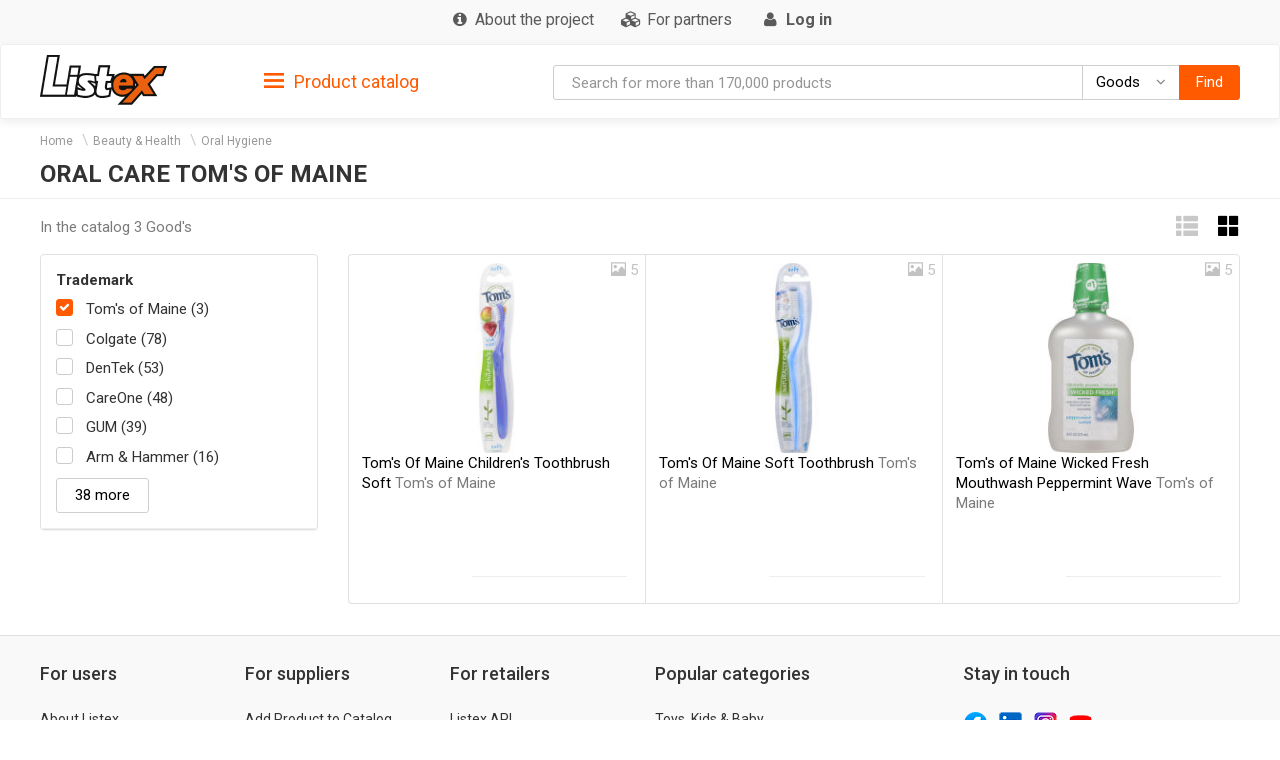

--- FILE ---
content_type: text/html; charset=utf-8
request_url: https://listex.online/oral-care-1-204709517410000781/tm-toms-of-maine/
body_size: 10873
content:
<!doctype html>
<html lang="ru">
<head>
    <meta http-equiv="X-UA-Compatible" content="IE=edge">
    <meta name="viewport" content="width=device-width, initial-scale=1">
    <meta charset="UTF-8">
        <title>Oral Care Tom&#039;s of Maine: true customers reviews @ listex.online</title>
    <link rel="icon" type="image/png" sizes="32x32" href="/img/favicon/listex-favicon-32x32.png">
    <link rel="icon" type="image/png" sizes="96x96" href="/img/favicon/listex-favicon-96x96.png">
    <link rel="icon" type="image/png" sizes="16x16" href="/img/favicon/listex-favicon-16x16.png">

    <meta name="title" content="Oral Care Tom&#039;s of Maine: true customers reviews @ listex.online" />
    <meta name="description" content="listex.online ❤ Oral Care Tom&#039;s of Maine: US ☕ online CPG catalogue ❑ 3D photos ❑ nutrition facts ❑ prices" />
        <meta name="slimex" content="0.11 sec, 2 Mb" />
	        <link href="//fonts.googleapis.com/css?family=Roboto:400,500,700&subset=latin,cyrillic" rel="stylesheet" type="text/css">
    <link rel="stylesheet" href="/css/vendor.css?v=2026.1.5
">
    <link rel="stylesheet" href="/css/public.css?v=2026.1.5
">
	<link href="//cdnjs.cloudflare.com/ajax/libs/toastr.js/latest/css/toastr.min.css" rel="stylesheet">

            <!-- canonical href -->
        <link rel="canonical" href="https://listex.online/oral-care-1-204709517410000781/tm-toms-of-maine/" />
    
        <meta property="og:title" content="Oral Care Tom&#039;s of Maine: true customers reviews @ listex.online" />
<meta property="og:type" content="article" />
<meta property="og:url" content="https://listex.online/oral-care-1-204709517410000781/tm-toms-of-maine/" />
<meta property="og:image" content="https://listex.online/img/share_logo.png" />
<meta property="og:description" content="listex.online ❤ Oral Care Tom&#039;s of Maine: US ☕ online CPG catalogue ❑ 3D photos ❑ nutrition facts ❑ prices" />
<meta property="fb:app_id" content="979468358853231" />
    <link rel="search" type="application/opensearchdescription+xml" title="listex.online" href="/opensearch_listex.online.xml" />
	</head>
<body>
	        <!-- Google Analytics -->
        <script>
            (function(i,s,o,g,r,a,m){i['GoogleAnalyticsObject']=r;i[r]=i[r]||function()
                { (i[r].q=i[r].q||[]).push(arguments)},i[r].l=1*new Date();a=s.createElement(o),
                m=s.getElementsByTagName(o)[0];a.async=1;a.src=g;m.parentNode.insertBefore(a,m)
            })(window,document,'script','https://www.google-analytics.com/analytics.js','ga');
            ga('create', 'UA-56317430-2', 'auto');
            ga('send', 'pageview');
        </script>
        <!-- /Google Analytics -->
	            <!-- Yandex.Metrika counter -->
        <script type="text/javascript">
            (function (d, w, c) {
                (w[c] = w[c] || []).push(function() {
                    try {
                        w.yaCounter42417274 = new Ya.Metrika({
                            id:42417274,
                            clickmap:true,
                            trackLinks:true,
                            accurateTrackBounce:true,
                            webvisor:true
                        });
                    } catch(e) { }
                });

                var n = d.getElementsByTagName("script")[0],
                    s = d.createElement("script"),
                    f = function () { n.parentNode.insertBefore(s, n); };
                s.type = "text/javascript";
                s.async = true;
                s.src = "https://d31j93rd8oukbv.cloudfront.net/metrika/watch_ua.js";

                if (w.opera == "[object Opera]") {
                    d.addEventListener("DOMContentLoaded", f, false);
                } else { f(); }
            })(document, window, "yandex_metrika_callbacks");
        </script>
        <noscript><div><img src="https://d31j93rd8oukbv.cloudfront.net/watch/42417274" style="position:absolute; left:-9999px;" alt="" /></div></noscript>
        <!-- /Yandex.Metrika counter -->
    <header class="site-header">
    <div class="upper-header">
        <div class="container">
			<div class="row">
				<div class="col-md-12">
					<div class="upper-header__right">
					<nav class="navbar navbar-default upper-header__navbar">
						<div>

							<div class="navbar-header text-left">
								<button type="button" class="navbar-toggle navbar-toggle collapsed" data-toggle="collapse" data-target="#upper-header__nav" aria-expanded="false">
									<i class="fa fa-navicon"></i>
								</button>
								<div class="visible-sm visible-xs upper-header__navbar-user">
																			<a href="/login" class="link-gray upper-header__right__item">
											<i class="fa fa-user" aria-hidden="true"></i>
											<b class="hidden-xs">Log in</b></a>
																	</div>

                                							</div>

							<div class="collapse navbar-collapse" id="upper-header__nav">
								<ul class="nav navbar-nav">
                                    									<li>
										<a href="/page/en-about-listex" class="link-gray upper-header__right__item upper-header__right-about">
											<i class="fa fa-sm fa-info-circle"></i>
											<span class="">About the project</span>
										</a>
									</li>
																																					<li>
											<a href="/partners" class="link-gray upper-header__right__item upper-header__right-partners">
												<i class="fa fa-sm fa-cubes"></i>
												<span class="">For partners</span>
											</a>
										</li>
									
									
																			<li class="hidden-sm hidden-xs">
											<a href="/login" class="link-gray upper-header__right__item">
												<i class="fa fa-sm fa-user" aria-hidden="true"></i>
												<b class="hidden-xs">Log in</b>
											</a>
										</li>
																	</ul>
							</div><!-- /.navbar-collapse -->
					  </div><!-- /.container-fluid -->
					</nav>
					</div>
				</div>
			</div>
        </div>
    </div>

        <nav class="navbar navbar-default navbar-sticky">
    <div class="container">
        <div class="row">

            <div class="lower-header__left col-md-2">
                <div class="logo logo_sm">
                    <a href="/">
                        <img src="/img/logo.png" alt="Listex - FMCG products search" class="logo__img_sm logo__img_sm4">
                    </a>
                </div>
            </div>
            <div class="col-md-3 sidebar-top-holder">

            </div>
            <div class="lower-header__right col-md-7">
                <form id="searchForm" action="#" class="form-group search-form form-horizontal lower-header__form-group">
    <div class="input-group">
        <input id="searchInput" data-type="goods" value="" type="text" class="form-control"
               placeholder="Search for more than 170,000 products"
               data-placeholdergoods="Search for more than 170,000 products"
               data-placeholdersuppliers="Search by suppliers"
               data-placeholdertm="Search by trademarks"
               data-placeholderretailers="Search by retailers"
               data-url="/search/getSearchResult"
               data-merchant-url="/merchant"
               data-tm-url="/tm"
               data-search-url="/search"
        >
        <div id="searchType" class="input-group-btn">
            <!--dd-->
            <button type="button" class="btn btn-default dropdown-toggle lower-header__right__dd-btn" data-toggle="dropdown"
                    aria-haspopup="true" aria-expanded="false" onclick="$('#searchInput').autocomplete().hide();">
                <span class="visible-xs-inline-block lower-header__icons"><i class="fa fa-fw fa-shopping-cart"></i></span>
                <span class="search-type-title hidden-xs">Goods</span>
                <span class="caret"></span>
                <span class="search-type-title sr-only">Goods</span>
            </button>
            <ul class="dropdown-menu dropdown-menu-right">
                <li>
                	<a data-value="goods">
                		<span class="visible-xs-inline-block"><i class="fa fa-sm fa-shopping-cart"></i></span>  
                		<span>Goods</span>
                	</a>
                </li>
                <li>
                	<a data-value="tm">
                		<span class="visible-xs-inline-block"><i class="fa fa-sm fa-trademark"></i></span>  
                		<span>Trademarks</span>
                	</a>
                </li>
                <li>
                	<a data-value="suppliers">
                		<span class="visible-xs-inline-block"><i class="fa fa-sm fa-cubes"></i></span>  
                		<span>Suppliers</span>
                	</a>
                </li>
                <li>
                	<a data-value="retailers">
                		<span class="visible-xs-inline-block"><i class="fa fa-sm fa-shopping-bag"></i></span>  
                		<span>Retailers</span>
                	</a>
                </li>
            </ul>
            <!--/dd-->
	        <button id="searchBtn" type="button" class="btn btn-primary"><span class="hidden-xs">Find</span><i class="fa fa-search hidden-lg hidden-md hidden-sm"></i></button>
        </div>
    </div>
</form>
            </div>

        </div>
    </div>
</nav>
<div class="container">
    <div class="row">
        <div class="sidebar-top-wrap col-md-3">
            <div class="sidebar-top">
                <div role="tablist" class="panel-group side-nav">
    <div class="panel panel-sidebar categories-dropdown-list panel-tm">
        <div id="group-heading-1" role="tab" class="panel-heading">
            <div class="panel-title">
                <a id="sidebar-triger" aria-controls="sidedebar-collapsible-categories" aria-expanded="true" href="#sidedebar-collapsible-categories" data-toggle="collapse" role="button" class="btn-block">
                    <span class="side-nav__hamburger"><img src="/img/hamburger.png" alt=""></span>
					Product catalog
                </a>
            </div>
            <hr>
        </div>

        <div role="tabpanel" id="sidedebar-collapsible-categories" aria-expanded="true" class="panel-body panel-collapse collapse in hidden">

            <div id="sidebar-categories-accordion" class="panel-group">
                <ul class="list-unstyled">
                                                                                        <li class="sidebar-item">
                                                    <a href="/automotive-and-industrial/" data-id="#sb-category-61791" data-href="/automotive-and-industrial/" class="btn-block panel-sidebar__link">
                                <span class="cat-name">Automotive &amp; Industrial</span><span class="cat-count">98</span>                                <i class="fa fa-angle-right pull-right expand-icon visible-lg"></i>
                            </a>
                        </li>
                                                                    <li class="sidebar-item">
                                                    <a href="/baby-products/" data-id="#sb-category-61792" data-href="/baby-products/" class="btn-block panel-sidebar__link">
                                <span class="cat-name">Baby Products</span><span class="cat-count">1101</span>                                <i class="fa fa-angle-right pull-right expand-icon visible-lg"></i>
                            </a>
                        </li>
                                                                    <li class="sidebar-item">
                                                    <a href="/beauty-and-health/" data-id="#sb-category-61793" data-href="/beauty-and-health/" class="btn-block panel-sidebar__link">
                                <span class="cat-name">Beauty &amp; Health</span><span class="cat-count">15728</span>                                <i class="fa fa-angle-right pull-right expand-icon visible-lg"></i>
                            </a>
                        </li>
                                                                    <li class="sidebar-item">
                                                    <a href="/building-products-2/" data-id="#sb-category-61794" data-href="/building-products-2/" class="btn-block panel-sidebar__link">
                                <span class="cat-name">Building Products</span><span class="cat-count">259</span>                                <i class="fa fa-angle-right pull-right expand-icon visible-lg"></i>
                            </a>
                        </li>
                                                                    <li class="sidebar-item">
                                                    <a href="/cleaning-and-hygiene-products/" data-id="#sb-category-61795" data-href="/cleaning-and-hygiene-products/" class="btn-block panel-sidebar__link">
                                <span class="cat-name">Cleaning &amp; Hygiene Products</span><span class="cat-count">2914</span>                                <i class="fa fa-angle-right pull-right expand-icon visible-lg"></i>
                            </a>
                        </li>
                                                                    <li class="sidebar-item">
                                                    <a href="/clothing-shoes-and-jewelry/" data-id="#sb-category-61796" data-href="/clothing-shoes-and-jewelry/" class="btn-block panel-sidebar__link">
                                <span class="cat-name">Clothing, Shoes &amp; Jewelry</span><span class="cat-count">420</span>                                <i class="fa fa-angle-right pull-right expand-icon visible-lg"></i>
                            </a>
                        </li>
                                                                    <li class="sidebar-item">
                                                    <a href="/electronics-computers-and-office/" data-id="#sb-category-61799" data-href="/electronics-computers-and-office/" class="btn-block panel-sidebar__link">
                                <span class="cat-name">Electronics, Computers &amp; Office</span><span class="cat-count">1543</span>                                <i class="fa fa-angle-right pull-right expand-icon visible-lg"></i>
                            </a>
                        </li>
                                                                    <li class="sidebar-item">
                                                    <a href="/food-beverage-1/" data-id="#sb-category-61800" data-href="/food-beverage-1/" class="btn-block panel-sidebar__link">
                                <span class="cat-name">Food, Beverage</span><span class="cat-count">57369</span>                                <i class="fa fa-angle-right pull-right expand-icon visible-lg"></i>
                            </a>
                        </li>
                                                                    <li class="sidebar-item">
                                                    <a href="/hobbies-and-interests/" data-id="#sb-category-61801" data-href="/hobbies-and-interests/" class="btn-block panel-sidebar__link">
                                <span class="cat-name">Hobbies &amp; Interests</span><span class="cat-count">378</span>                                <i class="fa fa-angle-right pull-right expand-icon visible-lg"></i>
                            </a>
                        </li>
                                                                    <li class="sidebar-item">
                                                    <a href="/home-garden-and-tools/" data-id="#sb-category-61802" data-href="/home-garden-and-tools/" class="btn-block panel-sidebar__link">
                                <span class="cat-name">Home, Garden &amp; Tools</span><span class="cat-count">2840</span>                                <i class="fa fa-angle-right pull-right expand-icon visible-lg"></i>
                            </a>
                        </li>
                                                                        <li class="sidebar-item hidden">
                                                    <a href="/pet-care-and-food/" data-id="#sb-category-61803" data-href="/pet-care-and-food/" class="btn-block panel-sidebar__link">
                                <span class="cat-name">Pet Care &amp; Food</span><span class="cat-count">3550</span>                                <i class="fa fa-angle-right pull-right expand-icon visible-lg"></i>
                            </a>
                        </li>
                                                                        <li class="sidebar-item hidden">
                                                    <a href="/safety-and-protection/" data-id="#sb-category-61804" data-href="/safety-and-protection/" class="btn-block panel-sidebar__link">
                                <span class="cat-name">Safety &amp; Protection</span><span class="cat-count">21</span>                                <i class="fa fa-angle-right pull-right expand-icon visible-lg"></i>
                            </a>
                        </li>
                                                                        <li class="sidebar-item hidden">
                                                    <a href="/storage-and-haulage-containers/" data-id="#sb-category-61805" data-href="/storage-and-haulage-containers/" class="btn-block panel-sidebar__link">
                                <span class="cat-name">Storage &amp; Haulage Containers</span><span class="cat-count">16</span>                                <i class="fa fa-angle-right pull-right expand-icon visible-lg"></i>
                            </a>
                        </li>
                                                                        <li class="sidebar-item hidden">
                                                    <a href="/toys-kids-and-baby/" data-id="#sb-category-61806" data-href="/toys-kids-and-baby/" class="btn-block panel-sidebar__link">
                                <span class="cat-name">Toys, Kids &amp; Baby</span><span class="cat-count">111</span>                                <i class="fa fa-angle-right pull-right expand-icon visible-lg"></i>
                            </a>
                        </li>
                                                                        <li class="sidebar-item hidden">
                                                    <a href="/heating-cooling-and-air-quality/" data-id="#sb-category-61807" data-href="/heating-cooling-and-air-quality/" class="btn-block panel-sidebar__link">
                                <span class="cat-name">Heating, Cooling &amp; Air Quality</span><span class="cat-count">31</span>                                <i class="fa fa-angle-right pull-right expand-icon visible-lg"></i>
                            </a>
                        </li>
                                    </ul>
                                    <div class="sidebar-subcats sidebar-subcats_home hidden" id="sb-category-61791">
                        <div class="upper-navbar__cat-heading">
                            <i class="fa "></i> Automotive &amp; Industrial <span class="cat-label">98</span>
                        </div>
                        <ul class="navbar-links">
                                                            <li>
                                    <a class="btn-block" href="/fuels-gases-61791/">Fuels, Gases&nbsp;<span class="cat-label">16</span></a>
                                </li>
                                                            <li>
                                    <a class="btn-block" href="/lubricants-protective-compounds-61791/">Lubricants, Protective Compounds&nbsp;<span class="cat-label">17</span></a>
                                </li>
                                                            <li>
                                    <a class="btn-block" href="/k3-automotive-antifreeze-1/">Automotive Antifreeze&nbsp;<span class="cat-label">3</span></a>
                                </li>
                                                            <li>
                                    <a class="btn-block" href="/k3-automotive-appearance-chemicals-1/">Automotive Appearance Chemicals&nbsp;<span class="cat-label">28</span></a>
                                </li>
                                                            <li>
                                    <a class="btn-block" href="/k3-automotive-appearancefragrance-accessories-1/">Automotive Appearance / Fragrance Accessories&nbsp;<span class="cat-label">7</span></a>
                                </li>
                                                            <li>
                                    <a class="btn-block" href="/k3-automotive-body-repair-1/">Automotive Body Repair&nbsp;<span class="cat-label">2</span></a>
                                </li>
                                                            <li>
                                    <a class="btn-block" href="/k3-automotive-cargo-management-1/">Automotive Cargo Management&nbsp;<span class="cat-label">1</span></a>
                                </li>
                                                            <li>
                                    <a class="btn-block" href="/k3-automotive-fluid-change-items-1/">Automotive Fluid Change Items&nbsp;<span class="cat-label">5</span></a>
                                </li>
                                                            <li>
                                    <a class="btn-block" href="/k3-automotive-fluid-management-accessories-1/">Automotive Fluid Management Accessories&nbsp;<span class="cat-label">1</span></a>
                                </li>
                                                            <li>
                                    <a class="btn-block" href="/k3-automotive-interior-accessories-decorative/">Automotive Interior Accessories - Decorative&nbsp;<span class="cat-label">1</span></a>
                                </li>
                                                            <li>
                                    <a class="btn-block" href="/k3-automotive-interior-accessories-interior-flooring/">Automotive Interior Accessories - Interior Flooring&nbsp;<span class="cat-label">1</span></a>
                                </li>
                                                            <li>
                                    <a class="btn-block" href="/k3-automotive-maintenancerepair-1/">Automotive Maintenance / Repair&nbsp;<span class="cat-label">3</span></a>
                                </li>
                                                            <li>
                                    <a class="btn-block" href="/k3-automotive-performance-chemicals-1/">Automotive Performance Chemicals&nbsp;<span class="cat-label">4</span></a>
                                </li>
                                                            <li>
                                    <a class="btn-block" href="/k3-automotive-safety-1/">Automotive Safety&nbsp;<span class="cat-label">1</span></a>
                                </li>
                                                            <li>
                                    <a class="btn-block" href="/k3-automotive-transmission-fluid-1/">Automotive Transmission Fluid&nbsp;<span class="cat-label">6</span></a>
                                </li>
                                                            <li>
                                    <a class="btn-block" href="/k3-automotive-tyreswheels-accessories-1/">Automotive Tires/Wheels Accessories&nbsp;<span class="cat-label">2</span></a>
                                </li>
                                                    </ul>
                    </div>
                                    <div class="sidebar-subcats sidebar-subcats_home hidden" id="sb-category-61792">
                        <div class="upper-navbar__cat-heading">
                            <i class="fa "></i> Baby Products <span class="cat-label">1101</span>
                        </div>
                        <ul class="navbar-links">
                                                            <li>
                                    <a class="btn-block" href="/baby-furnishings-1-61792/">Baby Furnishings&nbsp;<span class="cat-label">257</span></a>
                                </li>
                                                            <li>
                                    <a class="btn-block" href="/baby-cutlery-187598525610006801/">Baby Cutlery&nbsp;<span class="cat-label">10</span></a>
                                </li>
                                                            <li>
                                    <a class="btn-block" href="/baby-safety-surveillance-61792/">Baby Safety, Surveillance&nbsp;<span class="cat-label">8</span></a>
                                </li>
                                                            <li>
                                    <a class="btn-block" href="/baby-feeding-61792/">Baby Feeding&nbsp;<span class="cat-label">164</span></a>
                                </li>
                                                            <li>
                                    <a class="btn-block" href="/baby-hygiene-61792/">Baby Hygiene&nbsp;<span class="cat-label">662</span></a>
                                </li>
                                                    </ul>
                    </div>
                                    <div class="sidebar-subcats sidebar-subcats_home hidden" id="sb-category-61793">
                        <div class="upper-navbar__cat-heading">
                            <i class="fa "></i> Beauty &amp; Health <span class="cat-label">15728</span>
                        </div>
                        <ul class="navbar-links">
                                                            <li>
                                    <a class="btn-block" href="/accessories-61793/">Accessories&nbsp;<span class="cat-label">574</span></a>
                                </li>
                                                            <li>
                                    <a class="btn-block" href="/aromatherapy-2-61793/">Aromatherapy&nbsp;<span class="cat-label">33</span></a>
                                </li>
                                                            <li>
                                    <a class="btn-block" href="/body-care-1-61793/">Body Care&nbsp;<span class="cat-label">887</span></a>
                                </li>
                                                            <li>
                                    <a class="btn-block" href="/body-washing-1-61793/">Body Washing&nbsp;<span class="cat-label">1163</span></a>
                                </li>
                                                            <li>
                                    <a class="btn-block" href="/cosmetics-and-fragrances-61793/">Cosmetics &amp; Fragrances&nbsp;<span class="cat-label">31</span></a>
                                </li>
                                                            <li>
                                    <a class="btn-block" href="/decorative-cosmetics-61793/">Decorative Cosmetics&nbsp;<span class="cat-label">824</span></a>
                                </li>
                                                            <li>
                                    <a class="btn-block" href="/family-planning-1-61793/">Family Planning&nbsp;<span class="cat-label">107</span></a>
                                </li>
                                                            <li>
                                    <a class="btn-block" href="/hair-care-products-1-61793/">Hair Care Products&nbsp;<span class="cat-label">2337</span></a>
                                </li>
                                                            <li>
                                    <a class="btn-block" href="/health-enhancement-1-61793/">Health Enhancement&nbsp;<span class="cat-label">2784</span></a>
                                </li>
                                                            <li>
                                    <a class="btn-block" href="/health-treatments-61793/">Health Treatments&nbsp;<span class="cat-label">3350</span></a>
                                </li>
                                                            <li>
                                    <a class="btn-block" href="/home-diagnostics-1-61793/">Home Diagnostics&nbsp;<span class="cat-label">62</span></a>
                                </li>
                                                            <li>
                                    <a class="btn-block" href="/nail-cosmetic-61793/">Nail Cosmetic&nbsp;<span class="cat-label">328</span></a>
                                </li>
                                                            <li>
                                    <a class="btn-block" href="/oral-hygiene-1-61793/">Oral Hygiene&nbsp;<span class="cat-label">1056</span></a>
                                </li>
                                                            <li>
                                    <a class="btn-block" href="/personal-hygiene-products-1-61793/">Personal Hygiene Products&nbsp;<span class="cat-label">447</span></a>
                                </li>
                                                            <li>
                                    <a class="btn-block" href="/personal-intimacy-1-61793/">Personal Intimacy&nbsp;<span class="cat-label">1</span></a>
                                </li>
                                                            <li>
                                    <a class="btn-block" href="/skin-care-61793/">Skin Care&nbsp;<span class="cat-label">1744</span></a>
                                </li>
                                                    </ul>
                    </div>
                                    <div class="sidebar-subcats sidebar-subcats_home hidden" id="sb-category-61794">
                        <div class="upper-navbar__cat-heading">
                            <i class="fa "></i> Building Products <span class="cat-label">259</span>
                        </div>
                        <ul class="navbar-links">
                                                            <li>
                                    <a class="btn-block" href="/abrasives-1-61794/">Abrasives&nbsp;<span class="cat-label">2</span></a>
                                </li>
                                                            <li>
                                    <a class="btn-block" href="/accessories-61794/">Accessories&nbsp;<span class="cat-label">27</span></a>
                                </li>
                                                            <li>
                                    <a class="btn-block" href="/curtain-parts-and-accessories-61794/">Curtain Parts &amp; Accessories&nbsp;<span class="cat-label">5</span></a>
                                </li>
                                                            <li>
                                    <a class="btn-block" href="/fixings-and-fasteners-hardware-61794/">Fixings &amp; Fasteners Hardware&nbsp;<span class="cat-label">59</span></a>
                                </li>
                                                            <li>
                                    <a class="btn-block" href="/flooring-1-61794/">flooring&nbsp;<span class="cat-label">1</span></a>
                                </li>
                                                            <li>
                                    <a class="btn-block" href="/home-decoration-61794/">home decoration&nbsp;<span class="cat-label">4</span></a>
                                </li>
                                                            <li>
                                    <a class="btn-block" href="/lumber-and-wood-panel-61794/">Lumber &amp; Wood Panel&nbsp;<span class="cat-label">1</span></a>
                                </li>
                                                            <li>
                                    <a class="btn-block" href="/sealants-fillers-adhesives-61794/">Sealants, Fillers, Adhesives&nbsp;<span class="cat-label">160</span></a>
                                </li>
                                                    </ul>
                    </div>
                                    <div class="sidebar-subcats sidebar-subcats_home hidden" id="sb-category-61795">
                        <div class="upper-navbar__cat-heading">
                            <i class="fa "></i> Cleaning &amp; Hygiene Products <span class="cat-label">2914</span>
                        </div>
                        <ul class="navbar-links">
                                                            <li>
                                    <a class="btn-block" href="/cleaners-1-61795/">Cleaners&nbsp;<span class="cat-label">1495</span></a>
                                </li>
                                                            <li>
                                    <a class="btn-block" href="/cleaning-products-1-61795/">Cleaning Products&nbsp;<span class="cat-label">1104</span></a>
                                </li>
                                                            <li>
                                    <a class="btn-block" href="/insect-allergen-control-61795/">Insect, Allergen Control&nbsp;<span class="cat-label">129</span></a>
                                </li>
                                                            <li>
                                    <a class="btn-block" href="/waste-management-products-1-61795/">Waste Management Products&nbsp;<span class="cat-label">186</span></a>
                                </li>
                                                    </ul>
                    </div>
                                    <div class="sidebar-subcats sidebar-subcats_home hidden" id="sb-category-61796">
                        <div class="upper-navbar__cat-heading">
                            <i class="fa "></i> Clothing, Shoes &amp; Jewelry <span class="cat-label">420</span>
                        </div>
                        <ul class="navbar-links">
                                                            <li>
                                    <a class="btn-block" href="/accessories-61796/">Accessories&nbsp;<span class="cat-label">43</span></a>
                                </li>
                                                            <li>
                                    <a class="btn-block" href="/clothing-2-61796/">Clothing&nbsp;<span class="cat-label">208</span></a>
                                </li>
                                                            <li>
                                    <a class="btn-block" href="/clothing-accessories-1-61796/">Clothing Accessories&nbsp;<span class="cat-label">3</span></a>
                                </li>
                                                            <li>
                                    <a class="btn-block" href="/footwear-2-61796/">Footwear&nbsp;<span class="cat-label">136</span></a>
                                </li>
                                                            <li>
                                    <a class="btn-block" href="/jewellery-1-61796/">Jewelery&nbsp;<span class="cat-label">9</span></a>
                                </li>
                                                            <li>
                                    <a class="btn-block" href="/protective-wear-1-61796/">Protective Wear&nbsp;<span class="cat-label">21</span></a>
                                </li>
                                                    </ul>
                    </div>
                                    <div class="sidebar-subcats sidebar-subcats_home hidden" id="sb-category-61799">
                        <div class="upper-navbar__cat-heading">
                            <i class="fa "></i> Electronics, Computers &amp; Office <span class="cat-label">1543</span>
                        </div>
                        <ul class="navbar-links">
                                                            <li>
                                    <a class="btn-block" href="/computers-1-61797/">Computers&nbsp;<span class="cat-label">7</span></a>
                                </li>
                                                            <li>
                                    <a class="btn-block" href="/communications-2-61799/">Communications&nbsp;<span class="cat-label">5</span></a>
                                </li>
                                                            <li>
                                    <a class="btn-block" href="/electrical-lighting-1-61799/">Electrical Lighting&nbsp;<span class="cat-label">117</span></a>
                                </li>
                                                            <li>
                                    <a class="btn-block" href="/photography-and-optics-61799/">Photography &amp; Optics&nbsp;<span class="cat-label">2</span></a>
                                </li>
                                                            <li>
                                    <a class="btn-block" href="/stationery-office-machinery-61799/">Stationery, Office Machinery&nbsp;<span class="cat-label">1237</span></a>
                                </li>
                                                            <li>
                                    <a class="btn-block" href="/audio-and-video-61799/">Audio &amp; Video&nbsp;<span class="cat-label">30</span></a>
                                </li>
                                                            <li>
                                    <a class="btn-block" href="/electrical-connection-distribution-61799/">Electrical Connection, Distribution&nbsp;<span class="cat-label">137</span></a>
                                </li>
                                                            <li>
                                    <a class="btn-block" href="/safety-security-61799/">Safety, Security&nbsp;<span class="cat-label">8</span></a>
                                </li>
                                                    </ul>
                    </div>
                                    <div class="sidebar-subcats sidebar-subcats_home hidden" id="sb-category-61800">
                        <div class="upper-navbar__cat-heading">
                            <i class="fa "></i> Food, Beverage <span class="cat-label">57369</span>
                        </div>
                        <ul class="navbar-links">
                                                            <li>
                                    <a class="btn-block" href="/alcoholic-beverages-1-61800/">Alcoholic Beverages&nbsp;<span class="cat-label">1798</span></a>
                                </li>
                                                            <li>
                                    <a class="btn-block" href="/baby-feeding-61800/">Baby Feeding&nbsp;<span class="cat-label">723</span></a>
                                </li>
                                                            <li>
                                    <a class="btn-block" href="/baby-foods-and-beverage-61800/">Baby Foods &amp; Beverage&nbsp;<span class="cat-label">116</span></a>
                                </li>
                                                            <li>
                                    <a class="btn-block" href="/beverages-61800/">Beverages&nbsp;<span class="cat-label">7706</span></a>
                                </li>
                                                            <li>
                                    <a class="btn-block" href="/breads-and-bakery-61800/">Breads &amp; Bakery&nbsp;<span class="cat-label">3257</span></a>
                                </li>
                                                            <li>
                                    <a class="btn-block" href="/confectionery-1-61800/">Confectionery&nbsp;<span class="cat-label">6051</span></a>
                                </li>
                                                            <li>
                                    <a class="btn-block" href="/cooking-and-baking-61800/">Cooking &amp; Baking&nbsp;<span class="cat-label">9495</span></a>
                                </li>
                                                            <li>
                                    <a class="btn-block" href="/dairy-cheese-and-eggs-61800/">Dairy, Cheese &amp; Eggs&nbsp;<span class="cat-label">4864</span></a>
                                </li>
                                                            <li>
                                    <a class="btn-block" href="/fresh-meat-1-61800/">Fresh Meat&nbsp;<span class="cat-label">3108</span></a>
                                </li>
                                                            <li>
                                    <a class="btn-block" href="/fruits-61800/">Fruits&nbsp;<span class="cat-label">2707</span></a>
                                </li>
                                                            <li>
                                    <a class="btn-block" href="/herbs-and-spices-61800/">Herbs &amp; Spices&nbsp;<span class="cat-label">1923</span></a>
                                </li>
                                                            <li>
                                    <a class="btn-block" href="/prepared-61800/">Prepared&nbsp;<span class="cat-label">7650</span></a>
                                </li>
                                                            <li>
                                    <a class="btn-block" href="/seafood-2-61800/">Seafood&nbsp;<span class="cat-label">88</span></a>
                                </li>
                                                            <li>
                                    <a class="btn-block" href="/snacks-2-61800/">Snacks&nbsp;<span class="cat-label">4447</span></a>
                                </li>
                                                            <li>
                                    <a class="btn-block" href="/tobacco-and-smoking-accessories-61800/">Tobacco &amp; Smoking Accessories&nbsp;<span class="cat-label">1</span></a>
                                </li>
                                                            <li>
                                    <a class="btn-block" href="/vegetables-1-61800/">Vegetables&nbsp;<span class="cat-label">3435</span></a>
                                </li>
                                                    </ul>
                    </div>
                                    <div class="sidebar-subcats sidebar-subcats_home hidden" id="sb-category-61801">
                        <div class="upper-navbar__cat-heading">
                            <i class="fa "></i> Hobbies &amp; Interests <span class="cat-label">378</span>
                        </div>
                        <ul class="navbar-links">
                                                            <li>
                                    <a class="btn-block" href="/baby-sports-equipment-61801/">Baby Sports Equipment&nbsp;<span class="cat-label">3</span></a>
                                </li>
                                                            <li>
                                    <a class="btn-block" href="/camping-2-61801/">Camping&nbsp;<span class="cat-label">75</span></a>
                                </li>
                                                            <li>
                                    <a class="btn-block" href="/needlework-1-61801/">Needlework&nbsp;<span class="cat-label">286</span></a>
                                </li>
                                                            <li>
                                    <a class="btn-block" href="/printed-reference-materials-61801/">Printed, Reference Materials&nbsp;<span class="cat-label">9</span></a>
                                </li>
                                                            <li>
                                    <a class="btn-block" href="/sports-equipment-2-61801/">Sports Equipment&nbsp;<span class="cat-label">5</span></a>
                                </li>
                                                    </ul>
                    </div>
                                    <div class="sidebar-subcats sidebar-subcats_home hidden" id="sb-category-61802">
                        <div class="upper-navbar__cat-heading">
                            <i class="fa "></i> Home, Garden &amp; Tools <span class="cat-label">2840</span>
                        </div>
                        <ul class="navbar-links">
                                                            <li>
                                    <a class="btn-block" href="/horticulture-plants-1-61802/">Horticulture Plants&nbsp;<span class="cat-label">16</span></a>
                                </li>
                                                            <li>
                                    <a class="btn-block" href="/lawn-garden-supplies-61802/">Lawn Garden Supplies&nbsp;<span class="cat-label">103</span></a>
                                </li>
                                                            <li>
                                    <a class="btn-block" href="/small-domestic-appliances-1-61802/">Small Domestic Appliances&nbsp;<span class="cat-label">142</span></a>
                                </li>
                                                            <li>
                                    <a class="btn-block" href="/tools-equipment--61802/">Tools, Equipment&nbsp;<span class="cat-label">9</span></a>
                                </li>
                                                            <li>
                                    <a class="btn-block" href="/kitchen-furnishings-61802/">Kitchen Furnishings&nbsp;<span class="cat-label">2078</span></a>
                                </li>
                                                            <li>
                                    <a class="btn-block" href="/major-domestic-appliances-1-61802/">Major Domestic Appliances&nbsp;<span class="cat-label">2</span></a>
                                </li>
                                                            <li>
                                    <a class="btn-block" href="/household-office-furniture-61799/">Household, Office Furniture&nbsp;<span class="cat-label">435</span></a>
                                </li>
                                                            <li>
                                    <a class="btn-block" href="/fabric-furnishings-61799/">Fabric Furnishings&nbsp;<span class="cat-label">55</span></a>
                                </li>
                                                    </ul>
                    </div>
                                    <div class="sidebar-subcats sidebar-subcats_home hidden" id="sb-category-61803">
                        <div class="upper-navbar__cat-heading">
                            <i class="fa "></i> Pet Care &amp; Food <span class="cat-label">3550</span>
                        </div>
                        <ul class="navbar-links">
                                                            <li>
                                    <a class="btn-block" href="/pet-care-1-61803/">Pet Care&nbsp;<span class="cat-label">1143</span></a>
                                </li>
                                                            <li>
                                    <a class="btn-block" href="/pet-food-drinks-61803/">Pet Food, Drinks&nbsp;<span class="cat-label">2407</span></a>
                                </li>
                                                    </ul>
                    </div>
                                    <div class="sidebar-subcats sidebar-subcats_home hidden" id="sb-category-61804">
                        <div class="upper-navbar__cat-heading">
                            <i class="fa "></i> Safety &amp; Protection <span class="cat-label">21</span>
                        </div>
                        <ul class="navbar-links">
                                                            <li>
                                    <a class="btn-block" href="/safety-protection-61804/">Safety, Protection&nbsp;<span class="cat-label">21</span></a>
                                </li>
                                                    </ul>
                    </div>
                                    <div class="sidebar-subcats sidebar-subcats_home hidden" id="sb-category-61805">
                        <div class="upper-navbar__cat-heading">
                            <i class="fa "></i> Storage &amp; Haulage Containers <span class="cat-label">16</span>
                        </div>
                        <ul class="navbar-links">
                                                            <li>
                                    <a class="btn-block" href="/haulage-aids-61805/">Haulage Aids&nbsp;<span class="cat-label">16</span></a>
                                </li>
                                                    </ul>
                    </div>
                                    <div class="sidebar-subcats sidebar-subcats_home hidden" id="sb-category-61806">
                        <div class="upper-navbar__cat-heading">
                            <i class="fa "></i> Toys, Kids &amp; Baby <span class="cat-label">111</span>
                        </div>
                        <ul class="navbar-links">
                                                            <li>
                                    <a class="btn-block" href="/toys-games-61806/">Toys, Games&nbsp;<span class="cat-label">111</span></a>
                                </li>
                                                    </ul>
                    </div>
                                    <div class="sidebar-subcats sidebar-subcats_home hidden" id="sb-category-61807">
                        <div class="upper-navbar__cat-heading">
                            <i class="fa "></i> Heating, Cooling &amp; Air Quality <span class="cat-label">31</span>
                        </div>
                        <ul class="navbar-links">
                                                            <li>
                                    <a class="btn-block" href="/heating-ventilation-air-conditioning-61807/">Heating, Ventilation, Air Conditioning&nbsp;<span class="cat-label">31</span></a>
                                </li>
                                                    </ul>
                    </div>
                            </div>
            <div class="panel-footer" style="padding-top: 0">
                <a class="sidebar-hidden-cats-trigger simple-link" href="/catalog/">all categories</a>
            </div>
        </div>
    </div>
</div>
            </div>
        </div>
    </div>
</div></header>

<section class="site-content">
    
    <section class="page-header page-header-mobile">
        <div class="container">
            	    <ol class="breadcrumb">
        <li><a href="/">Home</a></li>
                                                                                <li><a href="/beauty-and-health/">Beauty &amp; Health</a></li>
                                                                                                                                <li><a href="/oral-hygiene-1-61793/">Oral Hygiene</a></li>
                                                                                </ol>
            <h1>
            Oral Care Tom&#039;s of Maine
        </h1>
    
        </div>
    </section>

    <section class="catalog">
        <div class="container">
            <div class="row">
                <div class="col-xs-12">
                    <div class="catalog__header">
                        <div class="row">
                            <div class="text-color_fade col-sm-6 col-lg-8">
                                <span class="catalog__header__items-count">
									                                                                                                                                                                    In the catalog 3  Good's                                                                                                             </span>
                            </div>
                                                            <div class="col-sm-6 col-lg-4 catalog__header__navs">
                                    <div class="btn-group hidden">
                                        <button type="button" class="catalog__grid-sorter btn btn-default dropdown-toggle" data-toggle="dropdown" aria-haspopup="true" aria-expanded="false">
                                            By popularity <span class="caret"></span>
                                        </button>
                                        <ul class="dropdown-menu">
                                            <li><a data-value="rating" data-input-name="sort">By popularity</a></li>
                                            <li><a data-value="proposal" data-input-name="sort">By availability</a></li>
                                        </ul>
                                    </div>
                                    <button class="catalog__view-switcher btn btn-transparent btn-icon" name="view" value="list">
                                        <span class="glyphicon glyphicon-th-list"></span></button>
                                    <button class="catalog__view-switcher catalog__view-switcher_active btn btn-transparent btn-icon" name="view" value="grid">
                                        <span class="glyphicon glyphicon-th-large"></span></button>
                                </div>
                                                    </div>
                    </div>
                </div>
            </div>
            <div class="row">
                    
<div class="col-md-3">
    <div class="catalog__sidebar" style="">
        <div id="filters"
             data-url="/oral-care-1-204709517410000781/"
             data-page="1"
             class="hide panel"
        >
            <div class="panel-heading"><b>You have chosen</b></div>
            <div class="panel-body">
                                    
                                            <div class="checkbox checkbox-primary">
                            <input checked value="12540" data-seo-name="tm-toms-of-maine" name="fTm" type="checkbox" id="checkboxfTM12540">
                            <label for="checkboxfTM12540">
                                Tom&#039;s of Maine
                            </label>
                        </div>
                    
                    
                    
                                    
                <input name="sort" type="hidden" value="rating">
                <input name="view" type="hidden" value="grid">
                <input name="q" type="hidden" value="">
                <input name="type" type="hidden" value="">
                            </div>
        </div>

                
        <div class="panel panel-default">
            <div id="filtersForm">
                
                
                                    <div class="panel-body">
                        <b>Trademark</b>
                        <div class="catalog__checkbox-list">
                                                                                                                                    <div class="checkbox checkbox-primary">
                                        <input type="checkbox" name="fTm" checked value="12540" data-seo-name="tm-toms-of-maine" id="checkboxTMI12540" autocomplete="off">
                                        <label for="checkboxTMI12540">
                                                                                            <a href="/oral-care-1-204709517410000781/tm-toms-of-maine" onclick="$(this).parent().trigger('click');return false;">Tom&#039;s of Maine (3)</a>
                                                                                    </label>
                                    </div>
                                                                                                
                                                                                                <div class="checkbox checkbox-primary">
                                        <input type="checkbox" name="fTm"  value="275" data-seo-name="tm-colgate" id="checkboxTMI275" autocomplete="off">
                                        <label for="checkboxTMI275">
                                                                                            <a href="/oral-care-1-204709517410000781/tm-colgate" onclick="$(this).parent().trigger('click');return false;">Colgate (78)</a>
                                                                                    </label>
                                    </div>
                                                                    <div class="checkbox checkbox-primary">
                                        <input type="checkbox" name="fTm"  value="18462" data-seo-name="tm-dentek" id="checkboxTMI18462" autocomplete="off">
                                        <label for="checkboxTMI18462">
                                                                                            <a href="/oral-care-1-204709517410000781/tm-dentek" onclick="$(this).parent().trigger('click');return false;">DenTek (53)</a>
                                                                                    </label>
                                    </div>
                                                                    <div class="checkbox checkbox-primary">
                                        <input type="checkbox" name="fTm"  value="19221" data-seo-name="tm-careone" id="checkboxTMI19221" autocomplete="off">
                                        <label for="checkboxTMI19221">
                                                                                            <a href="/oral-care-1-204709517410000781/tm-careone" onclick="$(this).parent().trigger('click');return false;">CareOne (48)</a>
                                                                                    </label>
                                    </div>
                                                                    <div class="checkbox checkbox-primary">
                                        <input type="checkbox" name="fTm"  value="6816" data-seo-name="tm-gum" id="checkboxTMI6816" autocomplete="off">
                                        <label for="checkboxTMI6816">
                                                                                            <a href="/oral-care-1-204709517410000781/tm-gum" onclick="$(this).parent().trigger('click');return false;">GUM (39)</a>
                                                                                    </label>
                                    </div>
                                                                    <div class="checkbox checkbox-primary">
                                        <input type="checkbox" name="fTm"  value="20112" data-seo-name="tm-arm-and-hammer" id="checkboxTMI20112" autocomplete="off">
                                        <label for="checkboxTMI20112">
                                                                                            <a href="/oral-care-1-204709517410000781/tm-arm-and-hammer" onclick="$(this).parent().trigger('click');return false;">Arm &amp; Hammer (16)</a>
                                                                                    </label>
                                    </div>
                                                                                    </div>
                        							                            <button data-url = "/oral-care-1-204709517410000781/getFiltersItems" data-categoryId="62034" data-offset ="0" data-total ="43"
                                    data-type="tm" data-limit="5" class="btn btn-default showMore">38 more</button>
                                            </div>
                    <hr>
                
                
                            </div>
        </div>
    </div>
</div>
                <div class="col-md-9">
                    <div class="catalog__grid-view">
            <div class="catalog__grid-view__item products-slider__item col-sm-6 wrap wrap-sm-2 col-lg-4 wrap-lg-3">
            <div class="products-slider__item__label right transparent">
                <i class="glyphicon glyphicon-picture"></i> <span>5</span>
            </div>
            <a href="/product/77326444436-us-toms-of-maine-childrens-toothbrush-soft">
                <img class="products-slider__item__image img-responsive" src="https://icf.listex.info/300x200/ca5e8313-a59f-c74f-4288-cf46f7efdbf5.jpg" alt="Tom&#039;s Of Maine Children&#039;s Toothbrush Soft"
                                            data-event-name="gallery-impression"
                        data-itemmaster-item-id="25fe4c30-f2d4-11e6-8746-0242bc82507f"
                        data-impression-content="http://media.itemmaster.com/0/0/0/920/9ca08b16-1c20-42a8-82b2-5cc52d0cb843.jpg?originalFormat=png&amp;tkn=c2549830-5a56-11e6-8761-0242bc82507f&amp;size=1000x1000"
                                    >
            </a>
            <div class="products-slider__item__name max-3-lines">
                <a href="/product/77326444436-us-toms-of-maine-childrens-toothbrush-soft" class="link-gray">Tom&#039;s Of Maine Children&#039;s Toothbrush Soft <span class="text-color_fade">Tom&#039;s of Maine</span></a>
            </div>
            <div class="products-slider__item__btm">
                <div class="products-slider__item__star-rating">
                    <div class="rating">
                        
                    </div>
                </div>
                                    <div class="products-slider__item__feedbacks">
                        
                    </div>
                                <hr>
                <a tabindex="-1" href="/product/77326444436-us-toms-of-maine-childrens-toothbrush-soft" class="products-slider__item__proposes" data-trigger="focus" data-toggle="popover" title="" data-content="" data-container="body" data-placement="bottom" data-original-title="">
					
				</a>
            </div>
        </div>
            <div class="catalog__grid-view__item products-slider__item col-sm-6 wrap wrap-sm-2 col-lg-4 wrap-lg-3">
            <div class="products-slider__item__label right transparent">
                <i class="glyphicon glyphicon-picture"></i> <span>5</span>
            </div>
            <a href="/product/77326832929-us-toms-of-maine-soft-toothbrush">
                <img class="products-slider__item__image img-responsive" src="https://icf.listex.info/300x200/c8f66d4f-bce4-5cdf-76b4-0ef431245911.jpg" alt="Tom&#039;s Of Maine Soft Toothbrush"
                                            data-event-name="gallery-impression"
                        data-itemmaster-item-id="10c718c0-b0ed-11e6-898a-0242bc82507f"
                        data-impression-content="http://media.itemmaster.com/0/0/0/276/70f3a05a-3f8e-4a8f-bce4-63e54762af23.jpg?originalFormat=png&amp;tkn=c2549830-5a56-11e6-8761-0242bc82507f&amp;size=1000x1000"
                                    >
            </a>
            <div class="products-slider__item__name max-3-lines">
                <a href="/product/77326832929-us-toms-of-maine-soft-toothbrush" class="link-gray">Tom&#039;s Of Maine Soft Toothbrush <span class="text-color_fade">Tom&#039;s of Maine</span></a>
            </div>
            <div class="products-slider__item__btm">
                <div class="products-slider__item__star-rating">
                    <div class="rating">
                        
                    </div>
                </div>
                                    <div class="products-slider__item__feedbacks">
                        
                    </div>
                                <hr>
                <a tabindex="-1" href="/product/77326832929-us-toms-of-maine-soft-toothbrush" class="products-slider__item__proposes" data-trigger="focus" data-toggle="popover" title="" data-content="" data-container="body" data-placement="bottom" data-original-title="">
					
				</a>
            </div>
        </div>
            <div class="catalog__grid-view__item products-slider__item col-sm-6 wrap wrap-sm-2 col-lg-4 wrap-lg-3">
            <div class="products-slider__item__label right transparent">
                <i class="glyphicon glyphicon-picture"></i> <span>5</span>
            </div>
            <a href="/product/77326470169-us-toms-of-maine-wicked-fresh-mouthwash-peppermint-wave">
                <img class="products-slider__item__image img-responsive" src="https://icf.listex.info/300x200/d2ebcd3f-414b-b2da-f9f7-a9a339a77ba3.jpg" alt="Tom&#039;s of Maine Wicked Fresh Mouthwash Peppermint Wave"
                                            data-event-name="gallery-impression"
                        data-itemmaster-item-id="8497e920-0db4-11e4-a4d8-005056ab0051"
                        data-impression-content="http://media.itemmaster.com/0/0/0/209/b3bde39b-78d0-4a27-afba-a52da7e61884.jpg?originalFormat=png&amp;tkn=c2549830-5a56-11e6-8761-0242bc82507f&amp;size=1000x1000"
                                    >
            </a>
            <div class="products-slider__item__name max-3-lines">
                <a href="/product/77326470169-us-toms-of-maine-wicked-fresh-mouthwash-peppermint-wave" class="link-gray">Tom&#039;s of Maine Wicked Fresh Mouthwash Peppermint Wave <span class="text-color_fade">Tom&#039;s of Maine</span></a>
            </div>
            <div class="products-slider__item__btm">
                <div class="products-slider__item__star-rating">
                    <div class="rating">
                        
                    </div>
                </div>
                                    <div class="products-slider__item__feedbacks">
                        
                    </div>
                                <hr>
                <a tabindex="-1" href="/product/77326470169-us-toms-of-maine-wicked-fresh-mouthwash-peppermint-wave" class="products-slider__item__proposes" data-trigger="focus" data-toggle="popover" title="" data-content="" data-container="body" data-placement="bottom" data-original-title="">
					
				</a>
            </div>
        </div>
    </div>
                    
                                            <nav class="pagination-wrapper">&nbsp;</nav>
                                    </div>
            </div>
        </div>
    </section>

		
    
</section>
<footer class="site-footer">
    <div class="container">
        <div class="row">
                        <div class="col-sm-6 col-lg-2">
                <div class="section-heading_xs">
    For users
</div>
<ul class="link-list">
                        <li><a href="/page/en-about-listex">About Listex</a></li>
                                <li><div data-href="/page/en-policy-and-rules" class="open-url-on-click">Terms of Use</div></li>
                                <li><div data-href="/page/en-confidentiality" class="open-url-on-click">Privacy policy</div></li>
                                <li><div data-href="/map" class="open-url-on-click target-blank">Retail map</div></li>
                                <li><a href="/brands">Brands index</a></li>
                                <li><a href="/manufacturers">Manufacturers index</a></li>
                                <li><a href="/suppliers">Suppliers index</a></li>
                                <li><a href="/retailers">Retailers index</a></li>
            </ul>

            </div>
            <div class="col-sm-6 col-lg-2">
                <div class="section-heading_xs">
    For suppliers
</div>
<ul class="link-list">
                        <li><div data-href="/page/make-money-with-us" class="open-url-on-click">Add Product to Catalog</div></li>
                                <li><a href="/page/en-video-guides">Video guides</a></li>
                                <li><div data-href="/page/en-for-manufacturers" class="open-url-on-click">For manufacturers</div></li>
                                <li><div data-href="/page/en-for-importers" class="open-url-on-click">For importers</div></li>
                                <li><div data-href="/page/en-for-distibutors" class="open-url-on-click">For distributors</div></li>
                                <li><div data-href="/page/en-for-suppliers" class="open-url-on-click">For suppliers</div></li>
            </ul>

            </div>
            <div class="col-sm-6 col-lg-2">
                <div class="section-heading_xs">
    For retailers
</div>
<ul class="link-list">
                        <li><div data-href="https://api.listex.online" class="open-url-on-click target-blank">Listex API</div></li>
            </ul>


	                            <div class="payment-logos">
                    <img src="/img/master_card_logo.png" class="master_card_logo" alt="MasterCard">
                    <img src="/img/visa_logo.png" class="visa_logo" alt="VISA">
                </div>
	                        </div>
            <div class="col-sm-6 col-lg-3">
	                                <div class="section-heading_xs">
    Popular categories
</div>
<ul class="link-list">
                        <li><a href="/toys-kids-and-baby/">Toys, Kids &amp; Baby</a></li>
                                <li><a href="/beauty-and-health/">Beauty &amp; Health</a></li>
                                <li><a href="/food-beverage-1/">Food, Beverage</a></li>
            </ul>

	            				            </div>
            <div class="col-sm-6 col-lg-3">
                <div class="section-heading_xs">
                    Stay in touch
                </div>
	                            <div class="socials-links">
                                        	<a href="https://www.facebook.com/ListexGlobal" class="text-center" rel="me nofollow" target="_blank">
							<img class="img-responsive" src="/img/social/fb_icon.png">
						</a>
                    											<a href="https://www.linkedin.com/company/listex.info---fmcg-metasearch/about/?viewAsMember=true" class="text-center" rel="me nofollow" target="_blank">
							<img class="img-responsive" src="/img/social/li_icon.png">
						</a>
                    											<a href="https://www.instagram.com/listex_global/" class="text-center" rel="me nofollow" target="_blank">
							<img class="img-responsive" src="/img/social/in_icon.png">
						</a>
																					<a href="https://www.youtube.com/channel/UCLPaDa03QvO1gBYaKCu4NLA" class="text-center" rel="me nofollow" target="_blank">
							<img class="img-responsive" src="/img/social/yt_icon.png">
						</a>
																			</div>
	                            <div class="footer-form">
                    <div class="input-group input-group-sm">
                        <input type="text" class="form-control" name="email-notification" id="email-notification" placeholder="Email">
                        <div class="input-group-btn">
                            <button type="button" id="btnEmailNotification" class="btn btn-primary footer-form__btn" data-url="/emailNotification/subscribe">Subscribe</button>
                        </div>
                    </div>
                </div>
                <div class="mar-t-20 text-black footer-text">
                    <div class="pull-left">
                        <div>
                            Contact Us
                        </div>
                        <div class="mar-t-10">
                            sales@listex.online
                        </div>
                        <div>
                                                    </div>
                    </div>
                                    </div>
            </div>
            <div class="col-xs-12">
                <div class="lower-footer">
                    Copyright &copy; 2014-2026 Listex - FMCG products search
                </div>
            </div>
        </div>

    </div>
</footer>

<!-- Subscribe new comments -->

<!-- JS messages: -->
<div class="hide SubscribeNotificationTitle">Subscribe to new reviews</div>
<div class="hide SubscribeNotificationMessage">Further instructions are sent to the specified Email</div>
<div class="hide SubscribeEmailNotificationTitle">Subscribe to the newsletter</div>

<div class="modal fade" id="modalCommentsNotification" role="dialog">
    <div class="modal-dialog">
        <div class="modal-content">
            <div class="modal-header">
                <button type="button" class="close" data-dismiss="modal">&times;</button>
                <div class="modal-title">Subscribe to new reviews</div>
            </div>
            <div class="modal-body">
                <p>We may send you a notification each time a new review appears on this page. In order to subscribe, you must specify your email address and we will send you an email with a link, by clicking on which you can confirm the subscription.</p>
                <div class="form-horizontal" role="form">
                    <div class="form-group">
                        <div class="col-xs-12 col-md-6">
                            <input type="email" class="form-control" name="email" placeholder="Email"/>
                            <input type="hidden" name="ownerName" value=""/>
                            <input type="hidden" name="ownerId" value=""/>
                        </div>
                    </div>
                </div>
            </div>
            <div class="modal-footer">
                <button id="btnCommentsNotification" type="button" class="btn btn-warning" data-url="/comments/subscribeNotification">Subscribe to new reviews</button>
            </div>
        </div>
    </div>
</div>

<!-- Info message modal -->

<div class="modal fade" id="modalInfo" role="dialog">
    <div class="modal-dialog">
        <div class="modal-content">
            <div class="modal-header">
                <button type="button" class="close" data-dismiss="modal">&times;</button>
                <div class="modal-title">Information</div>
            </div>
            <div class="modal-body">
            </div>
            <div class="modal-footer">
                <button type="button" class="btn btn-warning" data-dismiss="modal">OK</button>
            </div>
        </div>
    </div>
</div>
    <script type="application/ld+json">
{
  "@context" : "http://schema.org",
  "@type" : "WebSite",
  "name" : "Listex",
  "alternateName" : "Listex",
  "url" : "https://listex.online"
}
</script>


    <script type="application/ld+json">
        {
          "@context": "http://schema.org",
          "@type": "BreadcrumbList",
          "itemListElement": [
            {
                "@type": "ListItem",
                "position": 1,
                "item": {
                  "@id": "https://listex.online",
                  "name": "Home"
                }
            },
                          {
                "@type": "ListItem",
                "position": 2,
                "item": {
                                      "@id": "https://listex.online/beauty-and-health/",
                                    "name": "Beauty\u0020\u0026\u0020Health"
                }
              },                          {
                "@type": "ListItem",
                "position": 3,
                "item": {
                                      "@id": "https://listex.online/oral-hygiene-1-61793/",
                                    "name": "Oral\u0020Hygiene"
                }
              },                          {
                "@type": "ListItem",
                "position": 4,
                "item": {
                                      "@id": "https://listex.online/oral-care-1-204709517410000781/",
                                    "name": "Oral\u0020Care"
                }
              }                      ]
        }
    </script>





<script src="/js/jquery.js?v=2026.1.5
"></script>
<script src="/js/jquery.inputmask.bundle.min.js?v=2026.1.5
"></script>
<script src="/js/jquery.inputmask-multi.min.js?v=2026.1.5
"></script>
<script src="/js/vendor.js?v=2026.1.5
"></script>
<script src="/js/public.js?v=2026.1.5
"></script>
<script src="/js/listex3d.js?v=2026.1.5
"></script>
<script src="/js/jquery.elevatezoom.js?v=2026.1.5
"></script>
<script src="//cdnjs.cloudflare.com/ajax/libs/toastr.js/latest/js/toastr.min.js"></script>
<!-- Google reCaptcha v2 -->
<script src='https://www.google.com/recaptcha/api.js?hl=en'></script>
<!-- Google reCaptcha v3 -->


<script type="text/javascript">
        //moved to global variable to use out of box
    var toastrOpts = {
        "closeButton": true,
        "debug": false,
        "positionClass": "toast-top-right"
    };
    $(document).ready(function()
    {
                $('#page').parentsUntil('', '.form-group').addClass('has-error');
        

		
    });
</script>
</body>
</html>


--- FILE ---
content_type: application/javascript; charset=utf-8
request_url: https://listex.online/js/public.js?v=2026.1.5
body_size: 20363
content:
/**
 * Custom
 */


/*
 * Yii EAuth extension.
 * @author Maxim Zemskov
 * @link http://github.com/Nodge/yii-eauth/
 * @license http://www.opensource.org/licenses/bsd-license.php
 */
jQuery(function ($) {
    var popup;

    $.fn.eauth = function (options) {
        options = $.extend({
            id: '',
            popup: {
                width: 580,
                height: 420
            }
        }, options);

        return this.each(function () {
            var el = $(this);
            el.click(function () {
                if (popup !== undefined)
                    popup.close();

                var url = this.href;

                var centerWidth = (window.screen.width - options.popup.width) / 2,
                    centerHeight = (window.screen.height - options.popup.height) / 2;

                popup = window.open(url, "yii_eauth_popup", "width=" + options.popup.width + ",height=" + options.popup.height + ",left=" + centerWidth + ",top=" + centerHeight + ",resizable=yes,directories=0,titlebar=0,toolbar=0,location=0,status=0,menubar=0,scrollbars=no");
                popup.focus();
                return false;
            });
        });
    };
});

jQuery(function ($) {
    var popup;

    $.fn.socialsharer = function (options) {
        options = $.extend({
            id: '',
            popup: {
                width: 450,
                height: 380
            }
        }, options);

        return this.each(function () {
            var el = $(this);
            el.click(function () {
                if (popup !== undefined)
                    popup.close();

                var url = window.location.href;

                var centerWidth = (window.screen.width - options.popup.width) / 2,
                    centerHeight = (window.screen.height - options.popup.height) / 2,
                    popup_url;
                if ($(this).data('social') === 'vk')
                {
                    popup_url = 'http://vk.com/share.php?url=' + url;
                }
                if ($(this).data('social') === 'fb')
                {
                    popup_url = 'https://www.facebook.com/sharer/sharer.php?u=' + url;
                }
                if ($(this).data('social') === 'gp')
                {
                    popup_url = 'https://plus.google.com/share?url=' + url;
                }
                if ($(this).data('social') === 'tw')
                {
                    popup_url = 'https://twitter.com/home?status=' + url;
                }

                if (popup_url) {
                    popup = window.open(popup_url, "share_popup", "width=" + options.popup.width + ",height=" + options.popup.height + ",left=" + centerWidth + ",top=" + centerHeight + ",resizable=yes,scrollbars=no,toolbar=no,menubar=no,location=no,directories=no,status=yes");
                    popup.focus();
                }
                return false;
            });
        });
    };
});

function commentsAuthResult(result) {
    if ($('.comments-block-post-notauthorized').length > 0) {
        $('.comments-block-post-notauthorized').removeClass('comments-block-post-notauthorized').addClass('comments-block-post-authorized');
    }
    if ($('.comments-block-auth-soc-notauthorized').length > 0) {
        $('.comments-block-auth-soc-notauthorized').addClass('comments-block-auth-soc-authorized').removeClass('comments-block-auth-soc-notauthorized');
    }
    if (result.avatarUrl) {
        $('.comments-block-new-comment .comments-block-author-avatar').attr('src', result.avatarUrl).attr('width', '100');
    }

    if ($('.report-an-error-social').length > 0) {
        $('.report-an-error-social').addClass('hidden');
    }

    $('.comments-block-new-comment').data('auth', result);
}

function redirectAfterSocialAuth(url) {
    window.location.href = url;
}

/**
 * hover on product thumb at category page, grid view
 */
$(function () {
    $('[data-toggle="popover"]').popover()
});

/**
 * categories main menu button init
 */
if ( $('.side-nav').length )
{

    if (document.body.clientWidth < 1200) {
        $('#sidebar-triger').click();
    } else {
        $('.sidebar-top #sidebar-triger').click();
    }
    $('#sidedebar-collapsible-categories').removeClass('hidden');
}


/**
 * wrap main categories by 4 items
 */
if ($('.wrap-every-3').length) {
    var divs = $(".wrap-every-3");
    for (var i = 0; i < divs.length; i += 3) {
        divs.slice(i, i + 3).wrapAll("<div class='row'></div>");
    }
}

/**
 * sticky header (fixed position header)
 */
if ( $('.navbar-sticky').length && document.body.clientWidth >= 992 )
{
    $(window).scroll(function() {
        if ( $(this).scrollTop() > 38 )
        {
            $(".navbar-sticky").addClass("navbar-fixed-top");
            $(".navbar-sticky").removeClass("navbar");
            $("body").css("padding-top", "60px");
        }
        else
        {
            $(".navbar-sticky").removeClass("navbar-fixed-top");
            $(".navbar-sticky").addClass("navbar");
            $("body").css("padding-top", "0");
        }
    });
}


/**
 * main page new goods & popular goods
 */
if ( document.body.clientWidth < 1230 )
{
    var items = $('.new-items__item');
    items.removeClass();

    // fix items
    items.each(function () {
        var $item = $(this);
        // add classes
        $item.addClass('bordered-slider__item products-slider__item');
        // move name
        $('.new-items__item__name', $item).addClass('mrg-top-zero').appendTo($('.col-stacked-lg-6', $item));
        // add class
        $('.col-lg-6, .product-block-btm', $item).addClass('products-slider__item__btm');
    });

    // move item
    items.appendTo('.new-items__slider');
    $('.new-items__wrapper').hide();

    // fix rating & feedback
    $('.new-items__item__star-rating.new-items__item__star-rating_sm').each(function () {
        var $cfix = $('<div class="clearfix" style="width: 100%"></div>'),
            $rating = $(this),
            $feedback = $rating.next();

        $rating.before($cfix);

        $cfix.append($rating);
        $cfix.append($feedback);
    });

    // remove sm classes
    $('[class$="_sm"]', $('.new-items__slider')).each(function () {
        var smClass = '';
        $.each($(this).attr('class').split(' '), function(i, c) {
            if (c.indexOf('_sm') > -1)
            {
                smClass = c;
            }
        });
        //console.log(smClass);
        $(this).removeClass(smClass);
    });

    // init slider
    $('.new-items__slider').slick({
        nextArrow: $('.new-items__navs .next-arrow'),
        prevArrow: $('.new-items__navs .prev-arrow'),
        slidesToShow: 3,
        responsive: [
            {
                breakpoint: 992,
                settings: {
                    slidesToShow: 2
                }
            },
            {
                breakpoint: 768,
                settings: {
                    slidesToShow: 1
                }
            }
        ]
    });

    // fix borders
    $('.new-items__slider').on('afterChange', function () {
        normalizeSliderBorders(this);
        $(this).find('[data-toggle="popover"]').popover('destroy');
        $(this).find('[data-toggle="popover"]').popover();
    });
    normalizeSliderBorders($('.new-items__slider'));

    var tdmItems = $('.tdm-items__item');
    tdmItems.removeClass();

    // fix items
    tdmItems.each(function () {
        var $item = $(this);
        // add classes
        $item.addClass('bordered-slider__item products-slider__item');
        // move name
        $('.tdm-items__item__name', $item).addClass('mrg-top-zero').appendTo($('.col-stacked-lg-6', $item));
        // add class
        $('.col-lg-6, .product-block-btm', $item).addClass('products-slider__item__btm');
    });

    // move item
    tdmItems.appendTo('.tdm-items__slider');
    $('.tdm-items__wrapper').hide();

    // fix rating & feedback
    $('.tdm-items__item__star-rating.tdm-items__item__star-rating_sm').each(function () {
        var $cfix = $('<div class="clearfix" style="width: 100%"></div>'),
            $rating = $(this),
            $feedback = $rating.next();

        $rating.before($cfix);

        $cfix.append($rating);
        $cfix.append($feedback);
    });

    // remove sm classes
    $('[class$="_sm"]', $('.tdm-items__slider')).each(function () {
        var smClass = '';
        $.each($(this).attr('class').split(' '), function(i, c) {
            if (c.indexOf('_sm') > -1)
            {
                smClass = c;
            }
        });
        //console.log(smClass);
        $(this).removeClass(smClass);
    });

    // init slider
    $('.tdm-items__slider').slick({
        nextArrow: $('.tdm-items__navs .next-arrow'),
        prevArrow: $('.tdm-items__navs .prev-arrow'),
        slidesToShow: 3,
        responsive: [
            {
                breakpoint: 992,
                settings: {
                    slidesToShow: 2
                }
            },
            {
                breakpoint: 768,
                settings: {
                    slidesToShow: 1
                }
            }
        ]
    });

    // fix borders
    $('.tdm-items__slider').on('afterChange', function () {
        normalizeSliderBorders(this);
        $(this).find('[data-toggle="popover"]').popover('destroy');
        $(this).find('[data-toggle="popover"]').popover();
    });
    normalizeSliderBorders($('.tdm-items__slider'));
}

/**
 * categories main menu accordeon
 */
if ( $('#sidebar-categories-accordion').length )
{
    $('.panel-sidebar__link').each(function(){
        $(this).prop('href', $(this).data('id'));
    });

    function accordionFix (gw) {
        if (gw) {
            $("#sidebar-categories-accordion").tabs({
                collapsible: true,
                active: false,
                hide: {effect: "slide", duration: 200},
                show: {effect: "slide", duration: 300},
                beforeActivate: function (event, ui) {
                    //console.log(ui);
                    if (ui.newTab.length && ui.newPanel.length) {
                        $('.panel-sidebar').addClass('open');
                    } else {
                        $('.panel-sidebar').removeClass('open');
                    }
                },
                activate: function(event, ui) {
                    if ( ui.newTab.length && ui.newPanel.length && !ui.newPanel.hasClass('double-columns') ) {
                        var panelHeight, headerHeight, listHeight;
                        panelHeight = ui.newPanel[0].offsetHeight;
                        headerHeight = $('.upper-navbar__cat-heading', ui.newPanel)[0].offsetHeight;
                        listHeight = $('ul', ui.newPanel)[0].offsetHeight;
                        if (panelHeight < (headerHeight + listHeight)) {
                            ui.newPanel.addClass('double-columns');
                            ui.newPanel.animate(100, 'linear');
                        }
                    }
                }
            });
            $('#sidebar-categories-accordion .sidebar-subcats.hidden').removeClass('hidden');
            $('.sidebar-top').appendTo('.sidebar-top-holder').show();
        } else {
            if ( $("#sidebar-categories-accordion").tabs() ) {
                $("#sidebar-categories-accordion").tabs("destroy");
            }
            $('.sidebar-subcats').hide();
            $('.sidebar-top').appendTo('.sidebar-top-wrap').show();
            $(".panel-sidebar__link").on('click', function (e) {
                if (!gw) {
                    e.preventDefault();
                    window.location = $(this).data('href');
                }
            });
        }
    }
    accordionFix(window.innerWidth >= 992);
    $(window).on("resize", function() {
        var gw = window.innerWidth >= 992,
            timeoutId = 0;
        // try fix
        timeoutId = setTimeout(function () {
            clearTimeout(timeoutId);
            accordionFix(gw);
        }, 400);
    });
}

if ($('#carousel-banners').length)
{
    $('#carousel-banners').carousel({
        interval: 5000
    });
}

/**
 * categories list
 */
if ($('.categories-list-visible').length) {
    $('.categories-list-visible').click(function (e) {
        if (document.body.clientWidth < 992) {
            var list = $(this).parent().find('ul');
            if(list.hasClass('in'))
            {
                list.removeClass('in')
            } else {
                list.addClass('in');
            }
        }
    });
}

if ( $('.catalog__grid-view').length )
{
    wrapCategoryProductsGrid();
}

/**
 * handle window click to collapse categories akardion! )
 */

$(window).click(function (evt) {
    if ( document.body.clientWidth < 992 ) return;
    var e = $(evt.target);
    if ( e.parent('.btn-block').length > 0 || e.hasClass('btn-block') || e.hasClass('simple-link') )
    {
        return;
    }
    if ( $('.banner_main').length ) // если стартовая страница
    {
        $('.sidebar-subcats').hide();
    }
    else
    {
        $('#sidedebar-collapsible-categories').collapse('hide');
    }
});


/**
 * sidebar borders?
 */
$('#sidedebar-collapsible-categories').on('show.bs.collapse', function () {
    if (document.body.clientWidth >= 992)
    {
        $('.panel-sidebar').css('border-color', '#e1e1e1');
    }
});

$('#sidedebar-collapsible-categories').on('hide.bs.collapse', function () {
    if (document.body.clientWidth >= 992) {
        $('.panel-sidebar').css('border-color', '#fff');
    }
});

if (!$('#sidedebar-collapsible-categories').hasClass('in'))
{
	if (document.body.clientWidth >= 992) {
		$('.panel-sidebar').css('border-color', '#fff');
	}
}

if ( $('.custom-tabs__navs__item').length )
{
    $(document).ready(function(){
        $('.custom-tabs__navs__item a').click(function(){
            $('.custom-tabs__navs__item a').data('last', 0);
            if ( $(this).attr('aria-expanded') === 'false' )
            {
                $(this).data('last', 1);
            }
        });
    });
    $(window).resize(function(){
        if (document.body.clientWidth >= 992) {
            if ( !$('.custom-tabs__navs__item:eq(0)').parent().hasClass('custom-tabs__navs__holder') )
            {
                $('.custom-tabs__navs__item').appendTo('.custom-tabs__navs__holder');

                $('.custom-tabs__navs__item a').data('parent', '#accordion');

                $('.custom-tabs__navs__item a').each(function(){
                    if ( !$(this).data('last') )
                    {
                        $('#' + $(this).attr('aria-controls')).collapse('hide').removeData('bs.collapse');
                    }
                });
            }
        }
        else
        {
            if ( $('.custom-tabs__navs__item:eq(0)').parent().hasClass('custom-tabs__navs__holder') )
            {
                $('.custom-tabs__navs__item a').removeData('parent');

                var tabsBlock = $('.custom-tabs__navs__holder').parent();

                $('.custom-tabs__navs__item').each(function(i){
                    $('.product-info-tab:eq(' + i + ')', tabsBlock).prepend($(this));
                });
            }
        }

    }).trigger('resize');
}

/**
 * product page tabs
 */
if ( $('.custom-tabs__wrapper .collapse').length )
{
    $('.custom-tabs__wrapper .collapse').on('shown.bs.collapse', function () {
        if (document.body.clientWidth < 992)
        {
            $('html,body').animate({scrollTop: $(this).parent().offset().top - 20}, 1000);
        }
    });
}

/**
 * create new comment block
 * @param avatarUrl
 * @param name
 * @param rating
 * @param comment
 * @param commentId
 * @param commentWhen
 * @param replyTo
 * @param expert
 * @returns {*|jQuery}
 */
function buildComment(avatarUrl, name, rating, comment, commentId, commentWhen, replyTo, expert) {
    var newComment = $('.comments-feed__item.hidden').clone(true);
    if (avatarUrl) {
        $('.comments-block-avatar', newComment).attr('src', avatarUrl).attr('width', 100);
    }
    if (name) {
        $('.comments-feed__item__name', newComment).html(name);
    }
    if (expert)
    {
        $('.comments-feed__item__expert', newComment).removeClass('hidden');
    }

    $('.comments-feed__item__rating i', newComment).removeClass('active').each(function (i) {
        if (i < rating) $(this).addClass('active');
    });
    $('.comments-feed__item__text', newComment).html(comment.replace(/([^>])\n/g, '$1<br/>'));
    $('.comments-feed__item__reply', newComment).data('replyTo', commentId);
    $('.comments-feed__item__replydate', newComment).html(commentWhen);
    newComment.removeClass('hidden');

    if (replyTo == 0) {
        newComment.addClass('comment-id-' + commentId);
        return newComment;
        //$('.comments-feed__item.hidden').after(newComment);
    }
    else {
        var row = $(document.createElement('div')).addClass('row');
        var lvl1 = $(document.createElement('div')).addClass('comments-feed__item__replies comments-feed__item__replies_lvl1');
        $('.row', newComment).children().each(function () {
            lvl1.append($(this).detach());
        });
        row.append(lvl1);
        return row;
        //$('.row:eq(0)', form.parents('.comments-feed__item')).after(row);
    }
}


/**
 * get category products page filters and compile url
 * @param url
 * @param build_seo_url boolean
 * @param add_pages boolean
 * @returns {*}
 */
function getUrlFilters(url, build_seo_url, add_pages)
{
    function getFilters(build_seo_url)
    {
        var filters = {
            tm : [],
            tm_seo: '',
            suppliers : [],
            sellers : [],
            product_types : [],
            three_d_models_required : 0
        };

        if($('#filters input[name="q"]').length)
        {
            filters['q']= $('#filters input[name="q"]').val();
        }

        if($('#filters input[name="type"]').length)
        {
            filters['type']= $('#filters input[name="type"]').val();
        }

        if($('#filters input[name="filledDate"]').length)
        {
            filters['filledDate']= $('#filters input[name="filledDate"]').val();
        }

        $('#filters input[name="fTm"]').each(function()
        {
            if($(this).prop('checked'))
            {
                if( ($('#filters input[name="fTm"]:checked').length > 1) || build_seo_url == false )
                {
                    filters['tm'].push($(this).val());
                }
                else
                {
                    filters['tm_seo'] = $(this).data('seo-name');
                }
            }
        });

        $('#filters input[name="fSuppliers"]').each(function()
        {
            if($(this).prop('checked')){
                filters['suppliers'].push($(this).val());
            }
        });

        $('#filters input[name="fSellers"]').each(function () {
            if ($(this).prop('checked')) {
                filters['sellers'].push($(this).val());
            }
        });

        $('#filters input[name="fProductTypes"]').each(function()
        {
            if($(this).prop('checked')){
                filters['product_types'].push($(this).val());
            }
        });

        if ($('#filters input[name="fThreeDModelsRequired"]').length) {
            if ($('#filters input[name="fThreeDModelsRequired"]').prop('checked')) {
                filters['three_d_models_required'] = $('#filters input[name="fThreeDModelsRequired"]').val();
            }
        }

        return filters;
    }

    if ( /\/search\/$/.test(url) )
    {
        build_seo_url = false;
    }

    var filters = getFilters(build_seo_url);
    var params = [];

    if( $('input[name="sort"]').val() != 'rating')
    {
        params.push('sort=' + $('input[name="sort"]').val());
    }

    if( $('input[name="view"]').val() != 'grid' || $('input[name="view"]').hasClass('grid-send') )
    {
        params.push('view=' + $('input[name="view"]').val());
    }

    if(filters['tm'].length){
        params.push('fTm=' + filters['tm'].join(','));
    }
    else if ( filters['tm_seo'].length ){
        url += filters['tm_seo'] + '/';
    }

    if( $('#filters').attr('data-page') > 1 && add_pages )
    {
        url += 'page' + $('#filters').attr('data-page') + '/';
    }

    if(filters['q'].length){
        params.push('q=' + filters['q']);
    }

    if(filters['type'].length){
        params.push('type=' + filters['type']);
    }

    if ( typeof filters['filledDate'] != 'undefined' && filters['filledDate'].length) {
        params.push('filledDate=' + filters['filledDate']);
    }

    if(filters['suppliers'].length){
        params.push('fSuppliers=' + filters['suppliers'].join(','));
    }

    if (filters['sellers'].length) {
        params.push('fSellers=' + filters['sellers'].join(','));
    }

    if(filters['product_types'].length){
        params.push('fProductTypes=' + filters['product_types'].join(','));
    }

    if (filters['three_d_models_required']) {
        params.push('fThreeDModelsRequired=' + filters['three_d_models_required']);
    }

    if(params.length){
        url += '?' + params.join('&');
    }

    return url;
}

/**
 * normalizeSliderBorders
 * @param slider
 */
function normalizeSliderBorders(slider) {
    $(slider).find('.slick-slide').css({
        "border-radius": "0",
        "border-right-color": "transparent"
    });
    $(slider).find('.slick-active').first().css({
        "border-top-left-radius": "4px",
        "border-bottom-left-radius": "4px"
    });
    $(slider).find('.slick-active').last().css({
        "border-top-right-radius": "4px",
        "border-bottom-right-radius": "4px",
        "border-right-color": "#e1e1e1"
    });
}



/**
 * wrap category products, grid view
 * @param clasName
 */
function wrapCategoryProductsGrid(clasName) {
    clasName = clasName || '';
    if (document.body.clientWidth < 768) {
        $('.catalog__grid-view .wrap' + clasName).wrapAll('<div></div>');
    }
    if (document.body.clientWidth >= 768 && document.body.clientWidth < 1200) {
        var sm_divs = $('.catalog__grid-view .wrap-sm-2' + clasName);
        for (var i = 0; i < sm_divs.length; i += 2) {
            sm_divs.slice(i, i + 2).wrapAll('<div></div>');//просто в <div>-ы что бы сохранить рядок
        }
    }
    if (document.body.clientWidth >= 992) {

    }
    if (document.body.clientWidth >= 1200) {
        var lg_divs = $('.catalog__grid-view .wrap-lg-3' + clasName);
        for (var i = 0; i < lg_divs.length; i += 3) {
            lg_divs.slice(i, i + 3).wrapAll('<div></div>');//просто в <div>-ы что бы сохранить рядок
        }
    }
}



$(document).ready(function () {
    /**
     * scale manufacturers text
     */
    // $( window ).resize(function() {
        var
            withWrap = $('.alphabet-items__row.active').find('.alphabet-items__row-item').width();

        $('.alphabet-items__row-item a').each(function () {
            var $a = $(this),
                withLink = $a.width(),
                scale = (withWrap / withLink);

            if ( scale < 1) {
                $a.addClass("scale").css({transform: 'scale('+scale+')'});
            }

        // });

    });
    // $(window).trigger('resize');

    /**
     * Button on product page
     */
    if ( $('.open-url-on-click').length )
    {
        $('.open-url-on-click').click(function(e){
			openURI($(this).data('href'), $(this).hasClass('target-blank'));
        });

    }

    if ( $('.tab-allowed').length ) {
        $(document).delegate('.tab-allowed', 'keydown', function(e) {
            var keyCode = e.keyCode || e.which;

            if (keyCode == 9) {
                e.preventDefault();
                var start = $(this).get(0).selectionStart;
                var end = $(this).get(0).selectionEnd;

                // set textarea value to: text before caret + tab + text after caret
                $(this).val($(this).val().substring(0, start)
                    + "\t"
                    + $(this).val().substring(end));

                // put caret at right position again
                $(this).get(0).selectionStart =
                    $(this).get(0).selectionEnd = start + 1;
            }
        });
    }

    /**
     * by-page navigation at category products page
     */
    if ( $('.category-pagination').length )
    {
        $('.category-pagination li a').click(function(e){
            if ( !$(this).parent().hasClass('disabled') )
            {
                return true;
            }
            return false;
        });

    }


    /**
     * product item rows number fix, LX-2499
     */
    if ( (el = $('.products-slider__item__name .max-3-lines')).length > 0 )
    {
        maxHeight = Math.max.apply(null, el.map(function ()
        {
            return $(this).height();
        }).get());

        el.css({"height": maxHeight})
    }

    /**
     * category products page, load more button handler
     */
    if ( $('.category-products-loadmore').length )
    {
        $('.category-products-loadmore').click(function (e) {
            e.preventDefault();
            let $this = $(this);
            $.ajax({
                type: "POST",
                url: window.location.href.replace(/\/page\d+\//, '/'),
                dataType: "json",
                data: {
                    async: 1,
                    page: Number($(this).data('page')) + 1
                },
                success: function (response) {
                    for (var i = 0; i < response.length; i++) {
                        if ($('.catalog__grid-view__item').length > 0) {
                            //grid view
                            var p = $('.catalog__grid-view__item:last').clone();
                            p.addClass('pseudo-wrap-ajax-off-' + $this.data('page'));
                            $('.products-slider__item__label span', p).html(response[i].photosCount);
                            $('.products-slider__item__image', p).attr({src: response[i].Image, alt: response[i].Name});

                            $('.products-slider__item__image', p).removeAttr('data-event-name').removeAttr('data-itemmaster-item-id').removeAttr('data-impression-content');
                            if( response[i].ItemMasterId != '' )
                            {
                                $('.products-slider__item__image', p).attr({
                                    'data-event-name': 'gallery-impression',
                                    'data-itemmaster-item-id': response[i].ItemMasterId,
                                    'data-impression-content': response[i].ItemMasterImageUrl
                                });
                            }

                            $('.products-slider__item__image', p).parents('a').attr({href: '/product/' + response[i].SeoName});
                            var sp = $('.products-slider__item__name a span', p);
                            sp.html(response[i].TM);
                            $('.products-slider__item__name a', p).attr({href: '/product/' + response[i].SeoName}).html(response[i].Name + ' ').append(sp);
                            var rating = parseInt(response[i].rating);
                            $('.products-slider__item__star-rating i', p).removeClass('active').each(function (i) {
                                if (i < rating) $(this).addClass('active');
                            });
                            if ( response[i].ratingCount > 0 )
                            {
                                $('.products-slider__item__feedbacks', p).replaceWith('<a class="products-slider__item__feedbacks" href="/product/' + response[i].SeoName + '#comments">' + response[i].ratingPlural + '</a>');
                            }
                            else
                            {
                                $('.products-slider__item__feedbacks', p).replaceWith('<div class="products-slider__item__feedbacks">' + response[i].ratingPlural + '</div>');
                            }
                            $('.products-slider__item__proposes', p).html(response[i].proposalPlural).attr({href: '/product/' + response[i].SeoName});

                            $('.catalog__grid-view').append(p);

                            el = $(".products-slider__item__name .max-3-lines");
                            maxHeight = Math.max.apply(null, el.map(function ()
                            {
                                return $(this).height();
                            }).get());

                            el.css({"height": maxHeight})
                        }
                        else {
                            if ($('.catalog__list-view__item').length > 0) {
                                //grid view
                                var p = $('.catalog__list-view__item:last').clone();
                                $('.products-slider__item__label span', p).html(response[i].photosCount);
                                $('.catalog__list-view__item__image', p).attr({
                                    src: response[i].Image,
                                    alt: response[i].Name
                                });

                                $('.products-slider__item__image', p).removeAttr('data-event-name');
                                $('.products-slider__item__image', p).removeAttr('data-itemmaster-item-id');
                                $('.products-slider__item__image', p).removeAttr('data-impression-content');
                                if( response[i].ItemMasterId != '' )
                                {
                                    $('.products-slider__item__image', p).attr({
                                        'data-event-name': 'gallery-impression',
                                        'data-itemmaster-item-id': response[i].ItemMasterId,
                                        'data-impression-content': response[i].ItemMasterImageUrl
                                    });
                                }

                                $('.catalog__list-view__item__image', p).parents('a').attr({href: '/product/' + response[i].SeoName});
                                $('.catalog__list-view__item__name a', p).attr({href: '/product/' + response[i].SeoName}).html(response[i].Name);
                                var rating = parseInt(response[i].rating);
                                $('.single-product__sidebar-rating i', p).removeClass('active').each(function (i) {
                                    if (i < rating) $(this).addClass('active');
                                });
                                $('.single-product__feedbacks-count', p).html(response[i].ratingPlural);
                                $('.catalog__list-view__item__proposes a', p).html(response[i].proposalPlural).attr({href: '/product/' + response[i].SeoName});
                                $('.list-unstyled', p).html('');
                                if (response[i].tm) {
                                    $('.list-unstyled', p).append($(document.createElement('li')).html(response[i].tm));
                                }
                                if (response[i].country) {
                                    $('.list-unstyled', p).append($(document.createElement('li')).html(response[i].country));
                                }
                                if (response[i].manufacturer) {
                                    $('.list-unstyled', p).append($(document.createElement('li')).html(response[i].manufacturer));
                                }

                                $('.catalog__list-view').append(p);
                            }
                        }
                    }

                    wrapCategoryProductsGrid('.pseudo-wrap-ajax-off-' + $this.data('page'));

                    var np = Number($this.data('page')) + 1;
                    $('.category-pagination .page-' + np).addClass('active').removeClass('hidden');
                    if (response.length >= $this.data('showLimit')) {
                        if (np >= $this.data('maxPage'))
                        {
                            $this.remove();
                        }
                        else {
                            $this.data('page', np.toFixed(0));
                        }
                    }
                    else {
                        $this.remove();
                    }
                },
                error: function (e) {
                    console.log('error');
                    console.log(e);
                }
            });

            return false;
        });
    }

    if ($('.blog-loadmore').length) {
        $('.blog-loadmore').click(function (e) {
            e.preventDefault();
            let $this = $(this);
            $this.prop('disabled', true);
            $.ajax({
                type: "POST",
                url: $(this).data('url'),
                dataType: "json",
                data: {
                    async: 1,
                    page: Number($(this).data('page')) + 1
                },
                success: function (response) {
                    if (response && response.status === 'success' && typeof response.data !== 'undefined') {
                        for (let i = 0; i < response.data.articles.length; i++) {
                            let article = response.data.articles[i];

                            if ($('.articles__item').length) {
                                let $new = $('.articles__item:last').clone();

                                $('.articles__image a', $new).attr({href: article.Link});
                                $('.articles__image a img', $new).attr({src: article.Image, alt: article.Name});

                                $('.articles__name a', $new).attr({href: article.Link});
                                $('.articles__name a', $new).html(article.Name);

                                $('.articles__list').append($new);
                            }
                        }

                        $this.data('page', Number($this.data('page')) + 1);

                        if (response.data.hasMore == false) {
                            $this.remove();
                        } else {
                            $this.prop('disabled', false);
                        }
                    } else {
                        toastr.error(response.error, null, toastrOpts);
                        $this.remove();
                    }
                },
            });

            return false;
        });
    }

    /**
     * read more on tm pages
     */
    if ( $('.collapser').length )
    {   
        $collapser = $('.collapser');
        var collapserHeight = $collapser.height();
        var notclose = false;
        if(collapserHeight+80 > 250) {
            collapserHeight = $collapser.attr('data-collapser-height');
            $collapser.css({'maxHeight':collapserHeight+'px'});
            notclose = $collapser.attr('data-collapser-close');
            var textShowHide = '<span class="collapser__show">'+$collapser.attr('data-collapser-show')+'</span>';
            textShowHide += '<span class="collapser__hide">'+$collapser.attr('data-collapser-hide')+'</span>';
            $collapser.after('<div class="text-center"><button class="btn btn-primary collapser__toggler">'+textShowHide+'</button></div>');
            $collapser.addClass('active');
        }

        $collapser.next('.text-center').children('.collapser__toggler').on('click',function (e)
        {
            $collapser.toggleClass('active');
            if ($collapser.hasClass('active')) {
                $collapser.css({'maxHeight':collapserHeight+'px'});
            }else{
                $collapser.css({'maxHeight':'100%'});
            }
            if (notclose) {
                $collapser.next('.text-center').children('.collapser__toggler').remove();
            }
        });
    }

    /**
     * comments block auth button handlers
     */
    if ( $('.comments-block-auth-link').length )
    {
        $('.comments-block-auth-link').eauth();
    }

    /**
     * login block auth button handlers
     */
    if ( $('.login-block-auth-link').length )
    {
        $('.login-block-auth-link').eauth();
    }

    /**
     * share button handler
     */
    if ( $('.share-button').length )
    {
        $('.share-button').socialsharer();
    }


    /**
     * load more comments button handler
     */
    if ( $('.comments-load-more').length )
    {
        $('.comments-load-more').click(function (e) {
            var $this = $(this);
            e.preventDefault();
            $.ajax({
                type: "POST",
                url: $this.data('url'),
                dataType: "json",
                data: {
                    ownerName: $(this).data('ownerName'),
                    ownerId: $(this).data('ownerId'),
                    offset: $(this).data('offset')
                },
                success: function (response) {
                    if ( !response.error ) {
                        $this.data('offset', response.offset);
                        if (response.list.length <= 10) {
                            $this.hide();
                        }
                        for (var i = 0; i < response.list.length && i < 10; i++) {
                            if ($('.comment-id-' + response.list[i].id).length > 0) continue;
                            var comment = buildComment(
                                response.list[i].src,
                                response.list[i].name,
                                response.list[i].rating,
                                response.list[i].text,
                                response.list[i].id,
                                response.list[i].since,
                                0,
                                response.list[i].expert);
                            $('.comments-feed__item:last').after(comment);
                            for (var j = 0; j < response.list[i].children.length; j++) {
                                var c = response.list[i].children[j];
                                var comment = buildComment(
                                    c.src,
                                    c.name,
                                    c.rating,
                                    c.text,
                                    c.id,
                                    c.since,
                                    response.list[i].id,
                                    c.expert);
                                $('.comment-id-' + response.list[i].id + ' .row:first').after(comment);
                            }
                        }
                    }
                },
                error: function (e) {
                    console.log('error');
                    console.log(e);
                }
            });

            return false;
        });
    }

    /**
     * comments imput overflow handler
     */
    if ( $(".comments-feed__item__input").length )
    {
        $("#Comment__post-button").tooltip({
            placement : 'top',
            title: $(".comments-feed__item__input").data("overflow-tooltip"),
            trigger: "manual"
        });
        $(".comments-feed__item__input").keyup(function () {
            var maxLen = this.maxLength;
            var currentLen = this.value.length;

            if (maxLen === currentLen) {
                $("#Comment__post-button").tooltip("show")
            }
            else {
                $("#Comment__post-button").tooltip("hide")
            }
        });
    }

    /**
     * comments rating stars hover, out & click handlers
     */
    if ( $('.comments-block-rating').length )
    {
        $('.comments-block-rating').each(function () {
            $('.rating', this).mouseout(function (e) {
                if (e.toElement == $(this)[0] || $.contains(this, e.toElement)) return;
                var rating = Number($(this).data('rating'));
                $('i', this).removeClass('active').each(function (i) {
                    if (i < rating) $(this).addClass('active');
                });
            });
            $('.rating i', this).each(function (i) {
                $(this).mouseover(function () {
                    $(this).addClass('active').prevAll().addClass('active');
                    $(this).nextAll().removeClass('active');
                });
                $(this).click(function () {
                    $(this).parent().data('rating', i + 1);
                });
            });
        });
    }


    /**
     * reply to comment button handler
     * we need to add event to document - some comments can be created without page refresh
     */
    $(document).on("click", ".comments-feed__item .comments-feed__item__reply", function (e) {
        $('.comments-block-new-comment:data(inline) .comments-block-rating .rating').data('rating', 5);
        $('.comments-block-new-comment:data(inline) .comments-block-rating .rating i').addClass('active');
        $('.comments-block-new-comment:data(inline) textarea').val();
        $('.comments-block-new-comment:data(inline) a.btn.btn-primary').data('replyTo', $(this).data('replyTo'));
        e.preventDefault();
        $(this).parents('.comments-feed__item__footer').after($('.comments-block-new-comment:data(inline)').show());
        $('textarea', $('.comments-block-new-comment:data(inline)')).trigger('focus');
        return false;
    });


    /**
     * write comment response button handler
     */
    if ( $('.comments-block-new-comment .btn.btn-primary').length )
    {
        $('.comments-block-new-comment .btn.btn-primary').click(function (e) {
            e.preventDefault();
            var form = $(this).parents('.comments-block-new-comment');

            //check if bot clicks button
            var auth = form.data('auth');
            if (typeof auth !== 'object') window.location.reload();

            var rating = $('.comments-feed__item__rating .rating', form).data('rating');
            var comment = $('textarea', form).val();
            if (comment === '') return;
            var replyTo = $(this).data('replyTo') ? $(this).data('replyTo') : 0;

            $.ajax({
                type: "POST",
                url: form.data('url'),
                dataType: "json",
                data: {
                    ownerName: form.data('ownerName'),
                    ownerId: form.data('ownerId'),
                    replyTo: replyTo,
                    rating: rating,
                    text: comment
                },
                success: function (response) {
                    if (response.status == 'success') {
                        var newComment = buildComment(auth.avatarUrl, auth.name, rating, comment, response.data.object.id, response.data.object.when, replyTo, response.data.object.expert);
                        if (replyTo == 0) {
                            $('.comments-feed__item.hidden').after(newComment);
                        }
                        else {
                            $('.row:eq(0)', form.parents('.comments-feed__item')).after(newComment);
                        }
                    }
                    else {
                        if ( typeof response.error !== 'undefined' && typeof response.error.reload !== 'undefined' && response.error.reload ) {
                            $('.comments-block-author-avatar').attr('src', '/img/user_noavatar.jpg');
                            $('.comments-block-post-authorized').removeClass('comments-block-post-authorized').addClass('comments-block-post-notauthorized');
                            $('.comments-block-auth-soc-authorized').removeClass('comments-block-auth-soc-authorized').addClass('comments-block-auth-soc-notauthorized');
                        }
                        return;
                    }
                    $('textarea', form).val('');
                    $('.comments-block-rating .rating', form).data('rating', 5);
                    $('.comments-block-rating .rating i', form).addClass('active');
                    $('a.btn.btn-primary', form).data('replyTo', 0);
                    if (form.data('inline')) form.hide();
                },
                error: function (e) {
                    console.log('error');
                    console.log(e);
                }
            });
            return false;
        });
    }

    /**
     * create hidden cloned comment block - we will use it for new comments
     */
    if ( $('.comments-block-new-comment').length === 1 )
    {
        var cloned = $('.comments-block-new-comment').clone(true);
        cloned.data('inline', 1).data('replyTo', 0).hide();
        $('.comments-block-new-comment').after(cloned);
    }

    if (!!$('.slider_main').length)
    {
        /* инициализация слайдера */
        $('.slider_main').slick({
            dots: true,
            arrows: false,
            speed: 500,
            fade: true,
            cssEase: 'linear'
        }).on('beforeChange', function (event, $slick, current, next)
        {
            /* смена цвета фона */
            $('.banner_main').css({background: $($slick.$slides[next]).data('bg')});
        });

        $('.slider_main .hidden').removeClass('hidden');
    }


    /**
     * front page popular this week goods slider
     */
    if ( !!$('.products-slider').length )
    {
        $('.products-slider').slick({
            slidesToShow: 4,
            nextArrow: $('.slider-wrapper .next-arrow'),
            prevArrow: $('.slider-wrapper .prev-arrow'),
            responsive: [
                {
                    breakpoint: 1230,
                    settings: {
                        slidesToShow: 3
                    }
                },
                {
                    breakpoint: 992,
                    settings: {
                        slidesToShow: 2
                    }
                },
                {
                    breakpoint: 768,
                    settings: {
                        slidesToShow: 1
                    }
                }
            ]
        });

        $('.products-slider').on('afterChange', function () {
            normalizeSliderBorders(this);
            $(this).find('[data-toggle="popover"]').popover('destroy');
            $(this).find('[data-toggle="popover"]').popover();
        });
        normalizeSliderBorders($('.products-slider'));
    }

    /**
     * front page feedbacks slider
     */
    if ( !!$('.feedbacks-slider').length )
    {
        $('.feedbacks-slider').slick({
            nextArrow: $('.feedbacks-slider__wrapper .next-arrow'),
            prevArrow: $('.feedbacks-slider__wrapper .prev-arrow')
        })
    }

    /**
     * category page popular this week goods slider
     */
    if ( !!$('.bordered-slider_1').length )
    {
        $('.bordered-slider_1').slick({
            slidesToShow: 3,
            nextArrow: $('.bordered-slider_1').parent().find('.next-arrow'),
            prevArrow: $('.bordered-slider_1').parent().find('.prev-arrow'),
            responsive: [
                {
                    breakpoint: 1260,
                    settings: {
                        slidesToShow: 2
                    }
                },
                {
                    breakpoint: 768,
                    settings: {
                        slidesToShow: 1
                    }
                }
            ]
        });
        normalizeSliderBorders($('.bordered-slider_1'));
        $('.bordered-slider_1').on('afterChange', function () {
            normalizeSliderBorders($('.bordered-slider_1'));
        });
    }

	if (!!$('.features-cards').length )
	{
		var $featuresCardsList = $('.features-cards .features-cards__list'),
			timeoutFeaturesCards,
			slickFeaturesCardsConfig = {
				slidesToShow: 4,
				nextArrow: $('.features-cards__navs .next-arrow'),
				prevArrow: $('.features-cards__navs .prev-arrow'),
				responsive: [
					{
						breakpoint: 1260,
						settings: {
							slidesToShow: 3
						}
					},
					{
						breakpoint: 1000,
						settings: {
							slidesToShow: 2
						}
					},
					{
						breakpoint: 768,
						settings: {
							slidesToShow: 1
						}
					}
				]
			},
			slickFeaturesCards = $featuresCardsList.slick(slickFeaturesCardsConfig);
		// fix slick-bug
		$(window).on('resize',function(){
			clearTimeout(timeoutFeaturesCards);
			timeoutFeaturesCards = setTimeout(function(){
				slickFeaturesCards.slick('unslick');
				slickFeaturesCards = $featuresCardsList.slick(slickFeaturesCardsConfig);
			},700);
		});
	}

    /**
     * category page you will be interested in goods slider
     */
    if ( !!$('.bordered-slider_2').length )
    {
        $('.bordered-slider_2').slick({
            slidesToShow: 3,
            nextArrow: $('.bordered-slider_2').parent().find('.next-arrow'),
            prevArrow: $('.bordered-slider_2').parent().find('.prev-arrow'),
            responsive: [
                {
                    breakpoint: 1260,
                    settings: {
                        slidesToShow: 2
                    }
                },
                {
                    breakpoint: 768,
                    settings: {
                        slidesToShow: 1
                    }
                }
            ]
        });
        normalizeSliderBorders($('.bordered-slider_2'));
        $('.bordered-slider_2').on('afterChange', function () {
            normalizeSliderBorders($('.bordered-slider_2'));
        });

    }

    /**
     * front page - show static clients
     */
    $('.clients-box__list').slick({
        slidesToShow: 6,
        nextArrow: $('.client-box__next'),
        prevArrow: $('.client-box__prev'),
        responsive: [
            {
                breakpoint: 1260,
                settings: {
                    slidesToShow: 4
                }
            },
            {
                breakpoint: 768,
                settings: {
                    slidesToShow: 2
                }
            }
        ]
    });


    /**
     * scroll to comments section
     */
    if ( $('.scroll-to-comments-section').length )
    {
        $('.scroll-to-comments-section').click(function () {

            $('html, body').animate({
                scrollTop: $(".comments-section").offset().top - 50
            }, 500);

            return false;
        });
    }

    if ( $('.bcTarget').length )
    {
        $('#allBarcode').click(function () {
            if ( $('#allBarcode').find('.btn-text').text() == $('#allBarcode').data('hide-text') ) {
                $('.bcTarget').each(
                    function (index) {
                        if ( index > 4 ) {
                            $(this).addClass('hide');
                        }
                    }
                );

                $(this).removeClass('open');
                $(this).find('.btn-text').text($(this).data('show-text'));
                $(this).find('.btn-toggle-icon').removeClass($(this).data('hide-icon')).addClass($(this).data('show-icon'));
            }
            else
            {
                $('.bcTarget').removeClass('hide');
                $(this).addClass('open');
                $(this).find('.btn-text').text($(this).data('hide-text'));
                $(this).find('.btn-toggle-icon').removeClass($(this).data('show-icon')).addClass($(this).data('hide-icon'));
            }
        });

    }

    /**
     * show/hide password
     */
    if ( $('#show-password').length )
    {
        $('#show-password').change(function() {
            var $pass = $('#Password');

            if ($(this).is(':checked')) {
                $pass.attr('type','text');
            }
            else {
                $pass.attr('type','password');
            }
        });

    }


    /**
     * show hidden attributes on product page
     */
    if ( $('.show-hidden-attr').length )
    {
        $('.show-hidden-attr').click(function () {
            var wrapper = $(this).parents('.col-lg-9');
            wrapper.find('.tab-section').removeClass('hide');
            $('.show-hidden-attr').remove();
        });
    }


    /**
     * subscribe for new comments notifications handler
     */
    if ( $('.subscribeCommentsNotification').length )
    {
        /**
         * show popup
         */
        $('.subscribeCommentsNotification').click(function () {
            var win = $('#modalCommentsNotification');
            win.find('input[name="email"]').val('').parents('.form-group').removeClass('has-error');
            win.find('.alert').addClass('hide');
            win.modal('show');
        });

        /**
         * subscribe button
         */
        $('#btnCommentsNotification').click(function () {
            var $this = $(this);
            var win = $('#modalCommentsNotification');
            var email = win.find('input[name="email"]').val();
            var ownerName = win.find('input[name="ownerName"]').val();
            var ownerId = win.find('input[name="ownerId"]').val();

            if (!email.length) {
                win.find('input[name="email"]').parents('.form-group').addClass('has-error').trigger('focus');
                return false;
            }
            win.find('input[name="email"]').parents('.form-group').removeClass('has-error');

            $.ajax({
                type: "POST",
                url: $this.data('url'),
                dataType: "json",
                data: {
                    ownerName: ownerName,
                    ownerId: ownerId,
                    email: email
                },
                success: function (response) {
                    if (response.status == 'success') {
                        $('#modalCommentsNotification').modal('hide');

                        showInfoModal(
                            response.data ? response.data : $('.SubscribeNotificationMessage').html(),
                            $('.SubscribeNotificationTitle').html());
                    }
                    else {
                        win.find('input[name="email"]').parents('.form-group').addClass('has-error').trigger('focus');
                    }
                },
                error: function (e) {
                    console.log('error');
                    console.log(e);
                }
            });
        });

    }

    /**
     * subscribe for email notifications handler
     */
    if ( $('#btnEmailNotification').length )
    {
        $("#email-notification").keyup(function (event) {
            if (event.keyCode == 13) {
                $('#btnEmailNotification').click();
            }
        });

        $('#btnEmailNotification').click(function () {
            var $this = $(this);
            var email = $('input[name="email-notification"]').val();
            if (!email.length) {
                $('input[name="email-notification"]').parents('.input-group').addClass('has-error');
                $('input[name="email-notification"]').trigger('focus');
                return false;
            }
            $('input[name="email-notification"]').parents('.input-group').removeClass('has-error');

            $.ajax({
                type: 'POST',
                url: $this.data('url'),
                dataType: "json",
                data: {
                    email: email
                },
                success: function (response) {
                    if (response.status == 'success') {
                        showInfoModal(response.data, $('.SubscribeEmailNotificationTitle').html());
                        $('input[name="email-notification"]').val('');
                    }
                    else {
                        $('input[name="email-notification"]').parents('.input-group').addClass('has-error');
                        $('input[name="email-notification"]').trigger('focus');
                    }
                }
            });

        });

//phone mask
        var maskList = $.masksSort($.masksLoad("/js/phone-codes.json"), ['#'], /[0-9]|#/, "mask");
        var maskOpts = {
            inputmask: {
                definitions: {
                    '#': {
                        validator: "[0-9]",
                        cardinality: 1
                    }
                },
                //clearIncomplete: true,
                showMaskOnHover: false,
                autoUnmask: true
            },
            match: /[0-9]/,
            replace: '#',
            list: maskList,
            listKey: "mask"
        };

        $('#Phone').inputmasks(maskOpts);

        $('[data-toggle="tooltip"]').tooltip();

    }

    /**
     * show modal html
     * @param message
     * @param title
     */
    function showInfoModal(message, title)
    {
        if ( typeof title != 'undefined' )
        {
            $('#modalInfo').find('.modal-title').html(title);
        }
        $('#modalInfo').find('.modal-body').html(message);
        $('#modalInfo').modal('show');
    }

    /**
     * show/hide grouped sellers
     */
    if ( $('tr.group-sellers').length )
    {
        $('tr.group-sellers').on('click', function(e) {

            if ( $(e.target).hasClass('merchant-link') || $(e.target).parent().hasClass('merchant-link') )
            {
                return;
            }

            var $this = $(this),
                $btn = $('.btn-group-sellers', $this),
                partyId = $this.data('party'),
                show = $this.data('show');

            if ( show )
            {
                $('tr.group-sellers-'+partyId).show();
                $this.data('show', 0);
                $btn.find('.btn-text').text($btn.data('hideText'));
                $btn.find('.btn-toggle-icon').removeClass($btn.data('showIcon')).addClass($btn.data('hideIcon'));
            }
            else
            {
                $('tr.group-sellers-'+partyId).hide();
                $this.data('show', 1);
                $btn.find('.btn-text').text($btn.data('showText'));
                $btn.find('.btn-toggle-icon').removeClass($btn.data('hideIcon')).addClass($btn.data('showIcon'));
            }
        });
    }

    /**
     * show/hide grouped suppliers
     */
    if ( $('tr.group-providers').length )
    {
        $('tr.group-providers').on('click', function(e) {

            if ( $(e.target).hasClass('merchant-link') || $(e.target).parent().hasClass('merchant-link') )
            {
                return;
            }

            var $this = $(this),
                $btn = $('.btn-group-providers', $this),
                partyId = $this.data('party'),
                show = $this.data('show');

            if ( show ) {
                $('tr.group-providers-'+partyId).show();
                $this.data('show', 0);
                $btn.find('.btn-text').text($btn.data('hideText'));
                $btn.find('.btn-icon').removeClass($btn.data('showIcon')).addClass($btn.data('hideIcon'));
            } else {
                $('tr.group-providers-'+partyId).hide();
                $this.data('show', 1);
                $btn.find('.btn-text').text($btn.data('showText'));
                $btn.find('.btn-icon').removeClass($btn.data('hideIcon')).addClass($btn.data('showIcon'));
            }
        });
    }

    /**
     * brands page list alphabet
     */
    if ( $('.alphabet-list-alphabet__item').length )
    {
        $('.alphabet-list-alphabet__item').on('touchstart click', function () {
            var letter = $(this).data('id');
            $('.alphabet-list-alphabet__item').removeClass('active');

            if ( $('.alphabet-items-list').length )
            {
                if(letter == 'all')
                {
                    $('.alphabet-items__column').removeClass('hidden');
                    $('.alphabet-items__column').removeClass('three-column');
                    $('#alphabet-items-content').addClass('columns');
                    $('.alphabet-list-alphabet__item[data-id="' + letter + '"]').addClass('active');
                }
                else
                {
                    $('.alphabet-items__column').addClass('hidden');
                    $('.alphabet-items__column').removeClass('three-column');
                    $('#alphabet-items-content').removeClass('columns');
                    $('.alphabet-list-alphabet__item[data-id="' + letter + '"]').addClass('active');

                    $('.alphabet-items__column[data-id="' + letter + '"]').removeClass('hidden');

                    if($('.alphabet-items__column[data-id="' + letter + '"]').find('ul li').size() > 10)
                    {
                        $('.alphabet-items__column[data-id="' + letter + '"]').addClass('three-column');
                    }
                }
            }
            else
            {
                if(letter == 'all')
                {
                    $('.alphabet-items__row').removeClass('hidden');
                    $('.alphabet-list-alphabet__item[data-id="' + letter + '"]').addClass('active');
                }
                else
                {
                    $('.alphabet-items__row').addClass('hidden');
                    $('.alphabet-list-alphabet__item[data-id="' + letter + '"]').addClass('active');
                    $('.alphabet-items__row[data-id="' + letter + '"]').removeClass('hidden');
                }
            }

            return false;
        });
    }

    if ( $('.alphabetical__view-switcher').length )
    {
        $('.alphabetical__view-switcher').on('click', function (e) {
            e.preventDefault();
            var letter = $('.alphabet-list-alphabet__item.active').data('id');
            var url = $(this).attr('href');

            if ( typeof letter != 'undefined' && letter != 'all' )
            {
                url += '&letter=' + encodeURIComponent(letter);
            }

            location.href = url;
        });
    }

    if ( $('.add-good-in-committee-list').length )
    {
        $('.add-good-in-committee-list').on('click',function ()
        {
            var url =  $('.committee-button').data('url');
            if($(this).hasClass('btn-confirm'))
            {
                if(confirm('Вы уверены?'))
                {
                    url = url + '&deleted=1';
                }
                else
                {
                    return;
                }
            }
            if(!$(this).hasClass('non-add-good'))
            {
                $.ajax({
                    type: "POST",
                    url: url,
                    dataType: "json",
                    data: {
                    },
                    success: function (response) {
                        if( response && response.status == 'success' )
                        {
                            $('.committee-button').find('span.text-button').text($('.committee-button').attr('data-label-good-added'));
                            $('.committee-button').find('span.countListGoodsP').addClass('hidden');
                            $('.committee-button').addClass('non-add-good');
                            toastr.success(response.data.message,null,toastrOpts);
                        }
                        else
                        {
                            toastr.error(response.error,null,toastrOpts);
                        }
                    },
                    error: function (e)
                    {
                        console.log('error');
                        console.log(e);
                    }
                });
            }
        });
    }

    /**
     * Проверяет пароль на соответствие требований по его сложности
     */
    const $password = $('#Password');
    if ($password.length) {
        function addTextHelperClass($item, helperClass) {
            $item
                .removeClass('text-success')
                .removeClass('text-danger')
                .removeClass('text-muted')
                .addClass(helperClass);
        }
        $password.on('input', function() {
            $.ajax({
                'url': '/check-password',
                type: 'POST',
                dataType: 'JSON',
                data: {password: $password.val()},
                success: function(response) {
                    const list = response.data ? response.data : response.error;

                    for (let key in list) {
                        let $item = $('#password-requirement-' + key);
                        if (list[key] === true) {
                            addTextHelperClass($item, 'text-success');
                        } else {
                            addTextHelperClass($item, 'text-muted');
                        }
                    }
                },
                error: function(e) {
                    console.log('error');
                    console.log(e);
                },
            });
        });
    }
});


/**
 * initialize product photos slider
 */
$(window).load(function () {
    if ( $('.single-product__slider-wrapper').length ) {
        /*$('.single-product__slider-main').slick({
            slidesToShow: 1,
            slidesToScroll: 1,
            arrows: false,
            fade: true,
            asNavFor: '.single-product__slider-navs'
        });

        $('.single-product__slider-navs').slick({
            slidesToShow: 5,
            slidesToScroll: 1,
            verticalSwiping: true,
            vertical: true,
            focusOnSelect: true,
            mobileFirst: true,
            arrows: false,
            asNavFor: '.single-product__slider-main',
            responsive: [
                {
                    breakpoint: 768,
                    settings: {
                        slidesToShow: 4
                    }
                },
                {
                    breakpoint: 1260,
                    settings: {
                        slidesToShow: 5,
                        arrows: true,
                        nextArrow: $('.single-product__slider-arrows .arrow-up'),
                        prevArrow: $('.single-product__slider-arrows .arrow-down')
                    }
                }
            ]
        });*/

        var photo3D = $('.single-product_photo-3d');

        // Start load single photos

        if ($('img.productSinglePhoto').length) {
            $('img.productSinglePhoto').each(function () {
                if ($(this).attr('data-src')) {
                    $(this).attr('src', $(this).attr('data-src'));
                }
            })
        }
        if ($('.single-product__slider-arrows').length) {
            var minmax = {min: 100, max: 0},
                itemWidth = $('.single-product__slider-navs__item').outerWidth(true);

            $('.single-product__slider-navs__item').each(function () {
                var index = parseInt($(this).data('index')),
                    left = itemWidth*(index-1);
                minmax.min = Math.min(minmax.min, index);
                minmax.max = Math.max(minmax.max, index);
                $(this).attr('data-left', left).css({left: left + 'px'});
            });
            $('.single-product__slider-navs__item').css({position: 'absolute'});
            $('.single-product__slider-arrows .arrow-up').data('minmax', minmax);
            $('.single-product__slider-arrows .arrow-down').data('minmax', minmax);
            $('.single-product__slider-navs__item').click(function () {
                var dindex = $(this).data('index');
                $('.single-product__slider-arrows .arrow-up').data('index', dindex);
                $('.single-product__slider-arrows .arrow-down').data('index', dindex);
                $('.single-product__slider-main__item').addClass('hidden');

                $('.single-product__slider-main__item').each(function(){
                    if ( $(this).data('index') == dindex )
                    {
                        $(this).removeClass('hidden');
                    }
                });
                $('.single-product__slider-navs__item').removeClass('selected');
                $(this).addClass('selected');
                var ppLeft = $(this).data('left'),
                    offset = 0;

                //console.log(ppLeft, $(this).position().left);

                if ( ppLeft > 0 )
                {
                    var mm = $('.single-product__slider-arrows .arrow-up').data('minmax');
                    var pp2Left = $('.single-product__slider-navs__item[data-index="' + mm.max + '"').data('left');
                    var maxLeft = $('.single-product__slider-navs__list').width() - itemWidth;

                    while ( ppLeft > 0 && pp2Left > maxLeft )
                    {
                        offset += itemWidth;
                        ppLeft -= itemWidth;
                        pp2Left -= itemWidth;
                    }
                    if ( offset > 0 )
                    {
                        $('.single-product__slider-navs__item').each(function() {
                            var $this = $(this),
                                left = $this.data('left'),
                                newLeft = left - offset;

                            $this.data('left', newLeft);
                            $this.animate({left: newLeft + 'px'});
                        });
                    }
                }
                else if ( ppLeft < 0 )
                {
                    while ( ppLeft < 0 )
                    {
                        offset += itemWidth;
                        ppLeft += itemWidth;
                    }
                    if ( offset > 0 )
                    {
                        $('.single-product__slider-navs__item').each(function() {
                            var $this = $(this),
                                left = $this.data('left'),
                                newLeft = left + offset;

                            $this.data('left', newLeft);
                            $this.animate({left: newLeft + 'px'});
                        });
                    }
                }
                if ( $('.product-thumb-zoom').length > 0 && window.matchMedia('(min-width: 768px)').matches )
                {
                    initProductZoom();
                }
            });
            $('.single-product__slider-arrows .arrow-up').click(function () {
                var i = parseInt($(this).data('index')), minmax = $(this).data('minmax');
                if (isNaN(i)) i = minmax.min;
                i--;
                if (i < minmax.min) i = minmax.max;
                $('.single-product__slider-navs__item[data-index="' + i + '"]').trigger('click');
            });
            $('.single-product__slider-arrows .arrow-down').click(function () {
                var i = parseInt($(this).data('index')), minmax = $(this).data('minmax');
                if (isNaN(i)) i = minmax.min;
                i++;
                if (i > minmax.max) i = minmax.min;
                $('.single-product__slider-navs__item[data-index="' + i + '"]').trigger('click');
            });
        }
        //LX3052 Ломается отображение всех 3ds кроме первого на паблике, когда есть несколько опубликованных серий 3ds
        $('.single-product__slider-main__item .single-product_photo-3d').each(function (i) {

           var Photo3D =  $(this);
           var tabIndex = Photo3D.parent().data('index');
           // Init 3d photo
           Photo3D.listex3d({
               imageMask: Photo3D.data('min'),
               bigImageMask: Photo3D.data('max'),
               frames: Photo3D.data('frames'),
               autoRotate: false,
               autoRotateInterval: Photo3D.data('interval'),
               canvasID: Photo3D.prev().attr('id'),
               afterImageLoad: function () {
                   if(0==i)
                   {
                       $('.single-product__slider-navs__item[data-index="' + tabIndex + '"]').trigger('click');
                   }

               }
           });

           Photo3D.trigger('play');
        });

    }

    if ( window.location.hash === '#comments' )
    {
        if ( $('a[name="comments"]').length > 0 )
        {
            $('a[name="comments"]').trigger('click');
        }
    }
});

/*=========================Filters and search==============================*/
$(document).ready(function() {

    /**
     * header search input - global search
     */
    if ( $('#searchForm').length )
    {
        $('#searchType li a').click(function(){
            var value = $(this).attr('data-value');
            var name = $(this).text();
            var iconLink = $(this).find('.fa')[0].outerHTML;
            var wrapper = $(this).parents('#searchType');

            wrapper.find('.search-type-title.hidden-xs').html(name);
            wrapper.find('.search-type-title.sr-only').text(name);
            wrapper.find('span.lower-header__icons').html(iconLink);

            $('#searchInput').attr({'data-type': value, placeholder: $('#searchInput').data('placeholder' + value)}).val('');
            $('#searchInput').autocomplete().setOptions({ params: { type : $('#searchInput').attr('data-type')}});
        });

        $('#searchInput').autocomplete({
            serviceUrl: $('#searchInput').attr('data-url'),
            triggerSelectOnValidInput: false,
            minChars: 2,
            maxHeight: 340,
            containerClass: 'autocomplete-suggestions autocomplete-suggestions-search',
            noCache: true,
            params: { type : $('#searchInput').attr('data-type')},
            formatResult: function (suggestion) {
                return suggestion.data.value;
            },
            customSuggestion: function (suggestion) {
                if ( suggestion.data.separator === 1 )
                {
                    return '<div class="suggestion-line"></div>';
                }

                return '';
            },
            onSelect: function (suggestion) {
                switch ( $('#searchInput').attr('data-type') )
                {
                    case 'suppliers':
                    case 'retailers':
                        location.href = $('#searchInput').attr('data-merchant-url') + '/' + suggestion.data.data + '#' + $('#searchInput').attr('data-type');
                        break;
                    case 'tm':
                        location.href = $('#searchInput').attr('data-tm-url') + '/' + suggestion.data.data + '#' + $('#searchInput').attr('data-type');
                        break;
                    case 'goods':
                        switch ( suggestion.data.type )
                        {
                            case 'direct':
                                location.href = suggestion.data.data;
                                break;
                            case 'suppliers':
                                $('#searchType li a[data-value="suppliers"]').click();
                                $('#searchInput').val(suggestion.data.data).focus();
                                break;
                            case 'retailers':
                                $('#searchType li a[data-value="retailers"]').click();
                                $('#searchInput').val(suggestion.data.data).focus();
                                break;
                            case 'tm':
                                $('#searchType li a[data-value="tm"]').click();
                                $('#searchInput').val(suggestion.data.data).focus();
                                break;
                            case 'goods':
                            default:
                                location.href = $('#searchInput').attr('data-search-url') + '/?q=' + encodeURIComponent(suggestion.data.data) + '&type=' + $('#searchInput').attr('data-type');
                                break;
                        }
                        break;
                    default:
                        location.href = $('#searchInput').attr('data-search-url') + '/?q=' + encodeURIComponent(suggestion.data.data) + '&type=' + $('#searchInput').attr('data-type');
                        break;
                }

            }
        });

        $('#searchForm').submit(function(e){
            return false;
        });

        $('#searchInput').keyup(function (event) {
            if (event.keyCode === 13) {
                $('#searchBtn').trigger('click');
            }
        });

        $('#searchBtn').click(function(){
            if($('#searchInput').attr('data-type') == 'goods' && jQuery.trim($('#searchInput').val()).length){
                location.href = $('#searchInput').attr('data-search-url') + '/' + '?q=' + encodeURIComponent($('#searchInput').val()) + '&type=' + $('#searchInput').attr('data-type');
            }
        });

    }

    /**
     * detect search source
     */
    if ( window.location.hash )
    {
        if ( window.location.hash === '#suppliers' )
        {
            if ( $('a[data-value="suppliers"]').length > 0 )
            {
                $('a[data-value="suppliers"]').trigger('click');
            }
        }
        if ( window.location.hash === '#retailers' )
        {
            if ( $('a[data-value="retailers"]').length > 0 )
            {
                $('a[data-value="retailers"]').trigger('click');
            }
        }
        if ( window.location.hash === '#tm' )
        {
            if ( $('a[data-value="tm"]').length > 0 )
            {
                $('a[data-value="tm"]').trigger('click');
            }
        }
    }




    /**
     * show more parties or TMs
     */
    if ( $('.showMore').length )
    {
        $('.showMore').click(function(){

            var categoryId = $(this).attr('data-categoryId');
            var limit = parseInt($(this).attr('data-limit'));
            var total = $(this).attr('data-total');
            var url =  $(this).attr('data-url');
            var self = $(this);
            var type = $(this).attr('data-type');
            var wrapper =  $(this).parents('.panel-body')
                .find('.catalog__checkbox-list');

            $(this).prop('disable',true);

            $.ajax({
                type: "POST",
                url: getUrlFilters(url, false, true),
                dataType: "json",
                data: {
                    categoryId: categoryId,
                    offset: limit,
                    limit: total - limit,
                    type : type
                },
                success: function (response) {
                    $(this).prop('disable',false);

                    if(response.status == 'success'){
                        wrapper.append(response.data);

                        self.remove();
                    }
                },
                error: function (e) {
                    console.log('error');
                    console.log(e);
                }
            });
        });
    }

    /**
     * product page filters form
     */
    if ( $('#filtersForm').length )
    {
        //handle checkboxes
        $('#filtersForm').on('change','input[type="checkbox"]',function()
        {
            var name = $(this).attr('name');
            var value = $(this).attr('value');

            if($(this).prop('checked')){
                var item = $(this).parent().clone();
                var itemName = item.find('label').html();

                item.find('label').html(itemName.replace(/\([0-9]+\)/,''));
                item.find('label').attr('for','checkbox' + name + value);
                item.find('input').attr('id','checkbox' + name + value);

                $('#filters .panel-body').append(item);
            }else{
                $('#filters')
                    .find('input[name="'+ name +'"][value="'+ value +'"]')
                    .parent()
                    .remove();
            }

            var url = $('#filters').attr('data-url');
            location.href = getUrlFilters(url, true, false);
        });

        //selected filters checkboxes
        $('#filters').on('change','input[type="checkbox"]',function()
        {
            var url = $('#filters').attr('data-url');
            location.href = getUrlFilters(url, true, false);
        });

        /**
         * product list view switch
         */
        if ( $('.catalog__view-switcher').length )
        {
            $('.catalog__view-switcher').click(function(){
                $('input[name="view"]').val($(this).val());

                var url = $('#filters').attr('data-url');

                if( $('input[name="view"]').val() == 'grid')
                {
                    $('input[name="view"]').addClass('grid-send');
                }

                location.href = getUrlFilters(url, true, true);
            });
        }

        /**
         * order product by handle
         */
        if ( $('a[data-input-name="sort"]').length )
        {
            $('a[data-input-name="sort"]').click(function(){
                $('input[name="sort"]').val($(this).attr('data-value'));

                var url = $('#filters').attr('data-url');
                location.href = getUrlFilters(url, true, true);
            });
        }
    }

    /**
     * ajax load more products (use merchant, tm)
     * goods load by rows (12)
     */
    if ( !!$('.goods-grid').length )
    {
        $('.goods-grid').each(function () {
            var $btnBlock = $(this).find('.load-more-goods'),
                $btn = $btnBlock.find('.btn-load-more-goods'),
                $goodsGroup = $(this).find('.goods-group-items'),
                hasMoreGoods = parseInt($btnBlock.data('hasMoreGoods')),
                showRows = parseInt($btnBlock.data('showRows'));

            if ( !hasMoreGoods && !!$goodsGroup.find('.goods-group-item:hidden').length )
            {
                $btn.show();
            }

            $(window).on('resize', function ()
            {
                if ( hasMoreGoods )
                {
                    $btn.show();
                }
                else if ( !!$goodsGroup.find('.goods-group-item:hidden').length )
                {
                    $btn.show();
                }
                else
                {
                    $btn.hide();
                }
            });

            $btn.on('click', function ()
            {
                var offset = parseInt($btn.data('offset')),
                    limit = 0,
                    entityId = $btn.data('entityId'),
                    url = $btn.data('url'),
                    isExt = $btn.data('ext'),
                    mediaQueryCols = 1; // Extra small and Small devices

                if ( window.matchMedia("(min-width: 992px) and (max-width: 1259px)").matches )
                {
                    mediaQueryCols = 2; // Medium devices
                }
                else if ( window.matchMedia("(min-width: 1260px)").matches )
                {
                    mediaQueryCols = 3; // Large devices
                }

                limit = showRows * mediaQueryCols;

                if ( mediaQueryCols < 2 && !!$goodsGroup.find('.goods-group-item.hidden-xs.hidden-sm:hidden').not('.hidden-md').length )
                {
                    $goodsGroup.find('.goods-group-item.hidden-xs.hidden-sm:hidden').not('.hidden-md').removeClass('hidden-xs hidden-sm');

                    if ( !hasMoreGoods && !$goodsGroup.find('.goods-group-item.hidden-md:hidden').length )
                    {
                        $btnBlock.hide();
                    }
                    return;
                }

                if ( mediaQueryCols < 3 && !!$goodsGroup.find('.goods-group-item.hidden-xs.hidden-sm:hidden').length )
                {
                    var len = $goodsGroup
                        .find('.goods-group-item.hidden-xs.hidden-sm.hidden-md')
                        .removeClass('hidden-xs hidden-sm hidden-md')
                        .length;

                    $goodsGroup.find('.goods-group-item.hidden-xs').removeClass('hidden-xs hidden-sm');

                    if ( !hasMoreGoods )
                    {
                        $btnBlock.hide();
                        return;
                    }
                    else if (len === limit)
                    {
                        return;
                    }
                    else
                    {
                        limit = limit - len;
                    }
                }

                $.ajax({
                    type: "POST",
                    url: url,
                    dataType: "json",
                    data: {
                        offset: offset,
                        limit: limit,
                        entityId: entityId
                    },
                    success: function (response)
                    {
                        if ( response.length > 0 )
                        {
                            var goodsItemTemplate = $goodsGroup.find('.goods-group-item:last').clone();
                            for (var i = 0; i < response.length && i < limit; i++)
                            {
                                offset++;
                                var goodsItem = goodsItemTemplate.clone();
                                $('.col-xs-4 a', goodsItem).removeAttr('href');

                                if (
                                    ( !isExt ) // - обычная страница тм или мерчант
                                    ||
                                    ( isExt && response[i].hasImage > 0 && response[i].Category > 0 ) // - расширенная страница тм или мерчант
                                )
                                {
                                    $('.col-xs-4 a', goodsItem).attr('href', response[i].Link);
                                }
                                $('.col-xs-4 a img', goodsItem).attr('src', response[i].Image).attr('alt', response[i].Name);

                                $('.col-xs-4 a img', goodsItem).removeAttr('data-event-name').removeAttr('data-itemmaster-item-id').removeAttr('data-impression-content');
                                if( response[i].ItemMasterId != '' )
                                {
                                    $('.col-xs-4 a img', goodsItem).attr({
                                        'data-event-name': 'gallery-impression',
                                        'data-itemmaster-item-id': response[i].ItemMasterId,
                                        'data-impression-content': response[i].ItemMasterImageUrl
                                    });
                                }

                                $('.col-xs-8 a', goodsItem).removeAttr('href').removeAttr('class');
                                if (
                                    ( !isExt ) // - обычная страница тм или мерчант
                                    ||
                                    ( isExt && response[i].hasImage > 0 && response[i].Category > 0 ) // - расширенная страница тм или мерчант
                                )
                                {
                                    $('.col-xs-8 a', goodsItem).attr('href', response[i].Link).addClass('link-gray');
                                }
                                $('.col-xs-8 a', goodsItem).html(response[i].Name);
                                $('.col-xs-8 span', goodsItem).html(response[i].TM);
                                $goodsGroup.append(goodsItem);
                            }
                        }

                        $btn.data('offset', offset);
                        if (response.length <= limit)
                        {
                            $btnBlock.data('hasMoreGoods', 0).hide();
                        }
                    },
                    error: function (e, t, r) {
                        console.log('error', t, r);
                        console.log(e);
                    }
                });

            });
        });
    }

    /**
     * ajax load more products (use merchant, tm)
     * goods load by rows (12)
     */
    if ( !!$('#load-more-tms').length )
    {
        $('.btn-load-more-tms').on('click', function ()
        {
            var $btnBlock = $('#load-more-tms'),
                $btn = $btnBlock.find('.btn-load-more-tms'),
                hasMoreGoods = parseInt($btnBlock.data('hasMoreGoods'));

            var offset = parseInt($btn.data('offset')),
                limit = parseInt($btnBlock.data('limit')),
                entityId = $btn.data('entityId'),
                url = $btn.data('url');

            $.ajax({
                type: "POST",
                url: url,
                dataType: "json",
                data: {
                    offset: offset,
                    limit: limit,
                    entityId: entityId
                },
                success: function (response)
                {
                    if ( response.data.length > 0 )
                    {
                        var result = response.data;
                        var tmsItemTemplate = $('.alphabet-items__row-item:last').clone();
                        for (var i = 0; i < result.length && i < limit; i++)
                        {
                            offset++;
                            var tmItem = tmsItemTemplate.clone();
                            $('a', tmItem).attr('href', result[i].Link);

                            if ( result[i].Logo !== '' )
                            {
                                $('a img', tmItem).removeClass('hidden').attr('src', result[i].Logo).attr('alt', result[i].Name);
                                $('a b', tmItem).addClass('hidden').html(result[i].Name);
                            }
                            else
                            {
                                $('a img', tmItem).addClass('hidden').attr('src', result[i].Logo).attr('alt', result[i].Name);
                                $('a b', tmItem).removeClass('hidden').html(result[i].Name);
                            }

                            $('.align-block').append(tmItem);
                        }
                    }

                    $btn.data('offset', offset);
                    if (response.hasMoreTms !== "1")
                    {
                        $btnBlock.data('hasMoreGoods', 0).hide();
                    }
                },
                error: function (e, t, r) {
                    console.log('error', t, r);
                    console.log(e);
                }
            });

        });
    }

    if ( !!$('#modalReportAnError').length )
    {
        var $modal = $('#modalReportAnError'),
            $comment = $('.text-comment', $modal),
            $email = $('#ReportAnErrorEmail'),
            product = $('.product-seo-name', $modal).val();

        $('.btn-report-an-error-submit', $modal).on('click', function ()
        {
            var $this = $(this);

            $comment.parent().removeClass('has-error');
            $email.parent().removeClass('has-error');

            if ( $comment.val() == '' )
            {
                $comment.parent().addClass('has-error');
                return false;
            }

            if ( !$email.parent().hasClass('hidden') && $email.val() == '' )
            {
                toastr.warning($(this).data('warningMessage'), null, toastrOpts);
                return false;
            }

            if ($email.val() !== '' && !validateEmail($email.val())) {
                $email.parent().addClass('has-error');
                toastr.warning($this.data('errorEmailMessage'), null, toastrOpts);
                return false;
            }

            $this.attr('disabled', true);

            $.ajax({
                type: 'POST',
                url: $(this).data('url'),
                data: {
                    product: product,
                    comment: $comment.val(),
                    email: $('#ReportAnErrorEmail').val()
                },
                dataType: 'JSON',
                success: function (response) {
                    if( response.status == 'success' )
                    {
                        toastr.success(response.data, null, toastrOpts);
                    }
                    else
                    {
                        toastr.error(response.error, null, toastrOpts);
                    }
                },
                error: function (e, t, r) {
                    console.log('error', t, r);
                    console.log(e);
                }
            }).always(function () {
                $('#modalReportAnError').modal('hide');
                $this.attr('disabled', false);
            });

        });

        $('#ReportAnErrorEmail', $modal).on('focus', function () {
            $('.report-an-error-social').addClass('hidden');
            $(this).parent().removeClass('hidden').removeClass('col-sm-3').removeClass('col-xs-6');
            $(this).parent().addClass('col-sm-7');
            $(this).parent().addClass('col-xs-12');
        });
        $('#ReportAnErrorEmail', $modal).on('blur', function () {
            if ( $(this).val() === '' )
            {
                $('.report-an-error-social').removeClass('hidden');
                $(this).parent().removeClass('col-sm-7').removeClass('col-xs-12');
                $(this).parent().addClass('col-sm-3');
                $(this).parent().addClass('col-xs-6');
            }
        });

    }

});

function validateEmail(email) {
    const emailRegexp = /^[^\s@]+@[^\s@]+\.[^\s@]+$/;
    return emailRegexp.test(email);
}


function commentsOpen() {
    $('a[href="#collapseTwo"]').click();
}


/**************** ----- PROMO PAGE SCRIPTS ----- *******************/

if ( $('#landing-page-header') )
{
    $(document).ready(function () {
        /**
         * promo page parallax
         */
        function parallax(JqObj) {
            var elemTop = JqObj.offset().top,
                elemBottom = elemTop + JqObj.outerHeight(),
                docViewTop = $(window).scrollTop(),
                docViewBottom = docViewTop + $(window).height();
            if ((elemTop >= docViewTop && elemTop <= docViewBottom) || (elemBottom >= docViewTop && elemBottom <= docViewBottom)) {
                var yPos = -( (JqObj.offset().top - docViewTop) / 1.618); // вычисляем коэффициент
                JqObj.css('background-position-y', yPos + 'px'); // Создаем эффект Parallax Scrolling
            }
        }
        $('.parallax').each(function () {
            var JqObj = $(this);
            parallax(JqObj);
            $(window).scroll(function () {
                parallax(JqObj);
            });
        });

        /**
         * promo reviews slider
         */
        (function () {
            var JQReviews = $('#section-reviews .items'),
                JQBlock = $('.row', JQReviews).first(),
                JQSlides = $('.review-block', JQBlock),
                countSlide = JQSlides.length,
                countShowed = 0,
                leftPos = JQReviews.length > 0 ? JQReviews.offset().left : 0,
                rightPos = JQReviews.length > 0 ? (leftPos + JQReviews.width()) : 0;
            JQSlides.each(function () {
                var pos = $(this).offset().left + $(this).width() / 2;
                if (leftPos < pos && pos < rightPos) {
                    countShowed++;
                }
            });
            if (countSlide > countShowed) {
                var slideMove = function (step) {
                        var disabled = step < 0 ? JQLeftArrow.hasClass('disabled') : JQRightArrow.hasClass('disabled'),
                            widthSlide = JQSlides.outerWidth();
                        if (JQReviews.data('block') == 1 || disabled) {
                            return;
                        }
                        JQReviews.data('block', 1);
                        var current = JQReviews.data('current') + step;
                        JQBlock.animate({'left': -(current * widthSlide) + "px"}, 500, function () {
                            JQReviews.data('current', current).data('block', 0);
                            if (current < 1) {
                                JQLeftArrow.addClass('disabled');
                            } else {
                                JQLeftArrow.removeClass('disabled');
                            }
                            if (current >= countSlide - countShowed) {
                                JQRightArrow.addClass('disabled');
                            } else {
                                JQRightArrow.removeClass('disabled');
                            }
                        });
                    },
                    JQLeftArrow = $('<div>').attr('class', 'left-arrow fa fa-angle-left disabled').click(function () {
                        slideMove(-1);
                    }),
                    JQRightArrow = $('<div>').attr('class', 'right-arrow fa fa-angle-right').click(function () {
                        slideMove(+1);
                    });

                JQReviews.data('count', countSlide).data('current', 0)
                    .before(JQLeftArrow)
                    .after(JQRightArrow);
            }
        })();

    });

}

if ( $('#merchant-map').length > 0 )
{
    function initMerchantMap() {
        if ( typeof window.locations == 'object' && window.locations.length > 0)
        {
            var location = window.locations[0],
                infoWindows = [],
                map = new google.maps.Map(document.getElementById('merchant-map'),
                    {
                        zoom: 16,
                        center: {lat: parseFloat(location.Lat), lng: parseFloat(location.Long)},
                        disableDefaultUI: true,
                        disableDoubleClickZoom: true,
                        streetViewControl: false,
                        draggable: false,
                        scrollwheel: false
                    }
                ),
                markerCluster = new MarkerClusterer(
                    map,
                    [],
                    {
                        imagePath: '//developers.google.com/maps/documentation/javascript/examples/markerclusterer/m',
                        maxZoom: 12
                    }
                ),
                markers = [],
                bounds = new google.maps.LatLngBounds();

            // add markers
            $.each(locations, function (i, loc) {

                var caption = ' ' + (typeof loc.Caption !== 'undefined' ? loc.Caption : '');
                var address_strText = [];
                if (loc.Address.city && loc.Address.city.trim() != '')
				{
					address_strText.push(loc.Address.city);
				}
                if (loc.Address.street && loc.Address.street.trim() != '')
				{
					address_strText.push(loc.Address.street);
				}
                var address_str = loc.Address !== null
                    ? '<div class="list-group__text">' + address_strText.join(', ') + caption + '</div>'
                    : '';

                var img = typeof loc.Logo !== 'undefined' ?
                '<img class="marker_img-responsive" src="' + loc.Logo + '" alt="' + loc.Name + '">' : '';

                var contentString =
                    img +
                    '<div class="">' +
                    '<a class="map-location-link" href="'+loc.url+'">' + loc.Name + '</a>' +
                    address_str +
                    (typeof loc.Schedule != 'undefined' ? '<div class="">' + loc.Schedule + '</div>' : '');

                var infoWindow = new google.maps.InfoWindow({
                    content: contentString
                });

                infoWindows.push(infoWindow);

                var icon = loc.MicroLogo;

                if ( loc.MicroLogo == '' )
                {
                    icon = '/img/map_icon.png';
                }

                var marker=new google.maps.Marker({
                    position: new google.maps.LatLng(parseFloat(loc.Lat), parseFloat(loc.Long)),
                    icon: icon,
                    title: loc.Name
                });

                google.maps.event.addListener(marker, 'click', function(event) {
                    for (var i = 0; i < infoWindows.length; i++) {
                        infoWindows[i].close();
                    }
                    infoWindow.open(map, marker);
                });

                markers.push(marker);

                bounds.extend(marker.position);
            });

            markerCluster.addMarkers(markers);

            if ( window.locations.length > 1 )
            {
                //Center map and adjust Zoom based on the position of all markers.
                map.fitBounds(bounds);
                map.panToBounds(bounds);
            }

            //"Отобразить магазины на карте"
            var controlDiv = document.createElement('div'),
                controlLink = document.createElement('a'),
                linkIcon = document.createElement('i');

            linkIcon.className = 'fa fa-arrows-alt';

            controlLink.className = 'btn btn-lg map-location-link-big';
            controlLink.title = 'Развернуть на весь экран';
            controlLink.href = $('#merchant-map').data('href');
            controlLink.appendChild(linkIcon);

            controlDiv.appendChild(controlLink);

            map.controls[google.maps.ControlPosition.TOP_RIGHT].push(controlDiv);

            $(document).on('click', '.map-location-link-big', function (e) {
                e.preventDefault();
                window.location.href = encodeURI($(this).attr('href')) + '@' + map.center.lat() + ',' + map.center.lng() + ',' + map.zoom + 'z';
            });
        }

    }
}

if ( $('.page-itf-14').length > 0 )
{
	$('#generate-itf-14').on('click', function () {
		var $form = $('.panel-body-form > .form');

		$.ajax({
			url: $form.data('action'),
			type: 'post',
			data: {
				gtins: $('textarea[name="gtins"]').val()
			},
			dataType: 'json',
			success: function (response) {
				if( response && response.status == 'success' )
				{
					$('.panel-body-result').show();
					$('.panel-body-result tbody').empty();
					$('.panel-body-result tfoot').empty();
					$.each(response.data, function () {
						$('.panel-body-result tbody').append('<tr><td>'+this[0]+'</td><td>'+this[1]+'</td><td>'+this[2]+'</td><td>'+this[3]+'</td></tr>');
					});
				}
				else
				{
					toastr.error(response.error, null, toastrOpts);
				}
			},
			error: function (e) {
				console.log('error');
				console.log(e);
			}
		});
	});
}


/**
 * open url in new tab
 *
 * @param string url
 * @param boolean blank
 */
function openURI(url, blank)
{
	blank = !!blank;

	if ( false === blank )
	{
		window.location.href = url;
	}

    window.open(url, '_blank');
}

var initProductZoom = function() {
    /*
     * Thumb-image zoom on product
     */
    var $zoom = $('.product-thumb-zoom');
    $zoom.elevateZoom({
        cursor: "crosshair",
        scrollZoom : true,
        borderColour: "#ff9600",
        zoomWindowWidth: 480,
        zoomWindowHeight: 480,
        zoomWindowOffety: -50
    });
    var zoomIntervalId = setInterval(function(){
        if ($('.zoomContainer').length > 0) {
            clearInterval(zoomIntervalId);
            $('.zoomContainer').css('zIndex',-100);
        }
    },100);

    $zoom.on('mouseover',function(){
        $('.zoomContainer').css('zIndex',9999);
    });

    $(document).on('mouseleave','.zoomContainer',function(){
        $('.zoomContainer').css('zIndex',-100);
    });
};

if ( $('.product-thumb-zoom').length > 0 && window.matchMedia('(min-width: 768px)').matches )
{
    $(initProductZoom);
}


$(document).ready(function () {
    /**
     * Отримання токена reCaptcha v3 перед відправкою форми
     * Шукаємо форму, яка містить #recaptchaV3Token, записуємо токен
     */
    const $recaptchaV3Input = $('#recaptchaV3Token');
    if ($recaptchaV3Input.length > 0) {
        const $form = $recaptchaV3Input.closest('form');
        const siteKey = $recaptchaV3Input.data('sitekey');
        const $btn = $form.find('.send-request-btn');

        if (!siteKey) {
            console.error('No data-site-key on the form', $form);
            return;
        }

        if ($btn.length === 0) {
            console.error('Send request btn no found on the form', $form);
            return;
        }

        $btn.on('click', function (e) {
            e.preventDefault();

            grecaptcha.ready(function () {
                grecaptcha.execute(siteKey, { action: 'submit' }).then(function (token) {
                    $recaptchaV3Input.val(token);
                    $form.trigger('submit');
                });
            });
        });
    }

    /**
     * Відкриття модалки з reCaptcha v2,
     * якщо є інпут #showReCaptchaV2
     */
    const $showReCaptchaV2 = $('#showReCaptchaV2');
    if ($showReCaptchaV2.length > 0) {
        if (Boolean($showReCaptchaV2.val())) {
            $('#modalCaptcha').modal('show');
        }
    }
});

/**
 * Обробка успішної відповіді reCaptcha v2.
 * Шукаємо форму за атрибутом data-form-id у #captcha-container,
 * записуємо токен у #recaptchaV2Token і відправляємо форму
 *
 * @param {string} token
 */
function onReCaptchaV2Success(token) {
    const $container = $('#captcha-container');
    const $form = $(`#${$container.data('form-id')}`);

    if ($form.length === 0) {
        return;
    }

    $form.find('#recaptchaV2Token').val(token);
    $form.trigger('submit');
    $('#modalCaptcha').modal('hide');
}

/**
 * Очищення токену reCaptcha v2 після закриття модалки
 */
$('#modalCaptcha').on('hidden.bs.modal', function () {
    $('#recaptchaV2Token').val('');
});